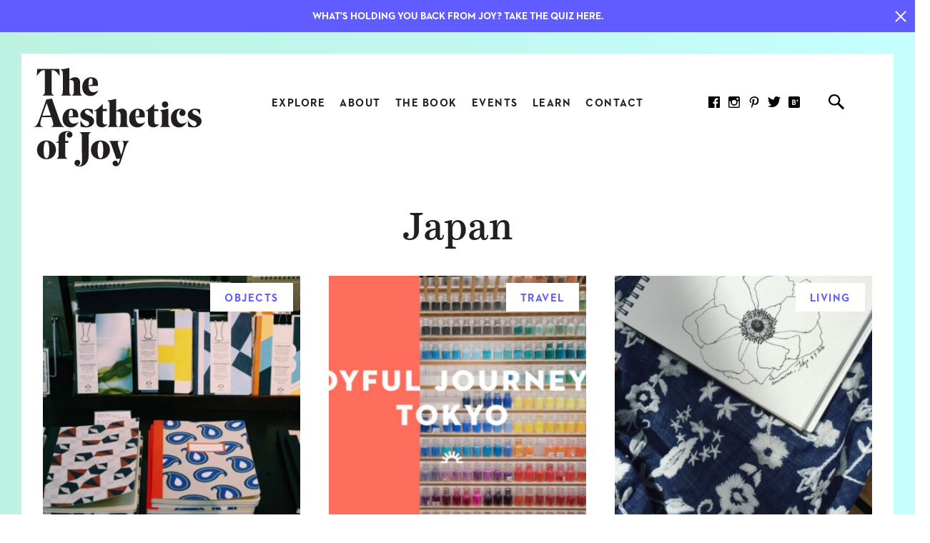

--- FILE ---
content_type: text/html; charset=UTF-8
request_url: https://aestheticsofjoy.com/tag/japan/
body_size: 19088
content:
<!doctype html><html lang="en-US" class="gradient-background-2"><head><meta charset="UTF-8"><meta name="viewport" content="width=device-width,initial-scale=1"><link rel="pingback" href="https://aestheticsofjoy.com/xmlrpc.php"> <script type="text/javascript">var _iub = _iub || [];
_iub.csConfiguration = {"consentOnContinuedBrowsing":false,"countryDetection":true,"enableCcpa":true,"gdprAppliesGlobally":false,"invalidateConsentWithoutLog":true,"lang":"en","perPurposeConsent":true,"reloadOnConsent":true,"siteId":606511,"whitelabel":false,"cookiePolicyId":7909403, "banner":{ "acceptButtonCaptionColor":"white","acceptButtonColor":"#5a55fa","acceptButtonDisplay":true,"backgroundColor":"#ffa58b","closeButtonDisplay":false,"customizeButtonCaptionColor":"#000000","customizeButtonColor":"#FFC9BB","customizeButtonDisplay":true,"explicitWithdrawal":true,"listPurposes":true,"position":"bottom","rejectButtonCaptionColor":"white","rejectButtonColor":"#5a55fa","rejectButtonDisplay":true,"textColor":"#231f20","content":[[IUBENDA_TAG_START]]" }};</script> <script></script> <script type="text/javascript" src="//cdn.iubenda.com/cs/iubenda_cs.js" charset="UTF-8" async></script> <script>var iCallback = function() {};
				var _iub = _iub || {};

				if ( typeof _iub.csConfiguration != 'undefined' ) {
					if ( 'callback' in _iub.csConfiguration ) {
						if ( 'onConsentGiven' in _iub.csConfiguration.callback )
							iCallback = _iub.csConfiguration.callback.onConsentGiven;

						_iub.csConfiguration.callback.onConsentGiven = function() {
							iCallback();

							/* separator */
							jQuery('noscript._no_script_iub').each(function (a, b) { var el = jQuery(b); el.after(el.html()); });
						}
					}
				}</script><meta name='robots' content='index, follow, max-image-preview:large, max-snippet:-1, max-video-preview:-1' /><link media="all" href="https://aestheticsofjoy.com/wp-content/cache/autoptimize/css/autoptimize_845a1e6f0afac50cf3911fdb0b310dfb.css" rel="stylesheet"><title>Japan Archives - The Aesthetics of Joy</title><link rel="canonical" href="https://aestheticsofjoy.com/tag/japan/" /><link rel="next" href="https://aestheticsofjoy.com/tag/japan/page/2/" /><meta property="og:locale" content="en_US" /><meta property="og:type" content="article" /><meta property="og:title" content="Japan Archives - The Aesthetics of Joy" /><meta property="og:url" content="https://aestheticsofjoy.com/tag/japan/" /><meta property="og:site_name" content="The Aesthetics of Joy" /><meta name="twitter:card" content="summary_large_image" /> <script type="application/ld+json" class="yoast-schema-graph">{"@context":"https://schema.org","@graph":[{"@type":"CollectionPage","@id":"https://aestheticsofjoy.com/tag/japan/","url":"https://aestheticsofjoy.com/tag/japan/","name":"Japan Archives - The Aesthetics of Joy","isPartOf":{"@id":"https://aestheticsofjoy.com/#website"},"primaryImageOfPage":{"@id":"https://aestheticsofjoy.com/tag/japan/#primaryimage"},"image":{"@id":"https://aestheticsofjoy.com/tag/japan/#primaryimage"},"thumbnailUrl":"https://aestheticsofjoy.com/wp-content/uploads/2016/08/IMG_5467-1.jpg","breadcrumb":{"@id":"https://aestheticsofjoy.com/tag/japan/#breadcrumb"},"inLanguage":"en-US"},{"@type":"ImageObject","inLanguage":"en-US","@id":"https://aestheticsofjoy.com/tag/japan/#primaryimage","url":"https://aestheticsofjoy.com/wp-content/uploads/2016/08/IMG_5467-1.jpg","contentUrl":"https://aestheticsofjoy.com/wp-content/uploads/2016/08/IMG_5467-1.jpg","width":600,"height":400,"caption":"zakka japanese word"},{"@type":"BreadcrumbList","@id":"https://aestheticsofjoy.com/tag/japan/#breadcrumb","itemListElement":[{"@type":"ListItem","position":1,"name":"Home","item":"https://aestheticsofjoy.com/"},{"@type":"ListItem","position":2,"name":"Japan"}]},{"@type":"WebSite","@id":"https://aestheticsofjoy.com/#website","url":"https://aestheticsofjoy.com/","name":"The Aesthetics of Joy","description":"The Aesthetics of Joy by Ingrid Fetell Lee","potentialAction":[{"@type":"SearchAction","target":{"@type":"EntryPoint","urlTemplate":"https://aestheticsofjoy.com/?s={search_term_string}"},"query-input":"required name=search_term_string"}],"inLanguage":"en-US"}]}</script> <link rel="alternate" type="application/rss+xml" title="The Aesthetics of Joy &raquo; Feed" href="https://aestheticsofjoy.com/feed/" /><link rel="alternate" type="application/rss+xml" title="The Aesthetics of Joy &raquo; Comments Feed" href="https://aestheticsofjoy.com/comments/feed/" /><link rel="alternate" type="application/rss+xml" title="The Aesthetics of Joy &raquo; Japan Tag Feed" href="https://aestheticsofjoy.com/tag/japan/feed/" /><style id='classic-theme-styles-inline-css' type='text/css'>/*! This file is auto-generated */
.wp-block-button__link{color:#fff;background-color:#32373c;border-radius:9999px;box-shadow:none;text-decoration:none;padding:calc(.667em + 2px) calc(1.333em + 2px);font-size:1.125em}.wp-block-file__button{background:#32373c;color:#fff;text-decoration:none}</style><style id='global-styles-inline-css' type='text/css'>body{--wp--preset--color--black: #000000;--wp--preset--color--cyan-bluish-gray: #abb8c3;--wp--preset--color--white: #ffffff;--wp--preset--color--pale-pink: #f78da7;--wp--preset--color--vivid-red: #cf2e2e;--wp--preset--color--luminous-vivid-orange: #ff6900;--wp--preset--color--luminous-vivid-amber: #fcb900;--wp--preset--color--light-green-cyan: #7bdcb5;--wp--preset--color--vivid-green-cyan: #00d084;--wp--preset--color--pale-cyan-blue: #8ed1fc;--wp--preset--color--vivid-cyan-blue: #0693e3;--wp--preset--color--vivid-purple: #9b51e0;--wp--preset--gradient--vivid-cyan-blue-to-vivid-purple: linear-gradient(135deg,rgba(6,147,227,1) 0%,rgb(155,81,224) 100%);--wp--preset--gradient--light-green-cyan-to-vivid-green-cyan: linear-gradient(135deg,rgb(122,220,180) 0%,rgb(0,208,130) 100%);--wp--preset--gradient--luminous-vivid-amber-to-luminous-vivid-orange: linear-gradient(135deg,rgba(252,185,0,1) 0%,rgba(255,105,0,1) 100%);--wp--preset--gradient--luminous-vivid-orange-to-vivid-red: linear-gradient(135deg,rgba(255,105,0,1) 0%,rgb(207,46,46) 100%);--wp--preset--gradient--very-light-gray-to-cyan-bluish-gray: linear-gradient(135deg,rgb(238,238,238) 0%,rgb(169,184,195) 100%);--wp--preset--gradient--cool-to-warm-spectrum: linear-gradient(135deg,rgb(74,234,220) 0%,rgb(151,120,209) 20%,rgb(207,42,186) 40%,rgb(238,44,130) 60%,rgb(251,105,98) 80%,rgb(254,248,76) 100%);--wp--preset--gradient--blush-light-purple: linear-gradient(135deg,rgb(255,206,236) 0%,rgb(152,150,240) 100%);--wp--preset--gradient--blush-bordeaux: linear-gradient(135deg,rgb(254,205,165) 0%,rgb(254,45,45) 50%,rgb(107,0,62) 100%);--wp--preset--gradient--luminous-dusk: linear-gradient(135deg,rgb(255,203,112) 0%,rgb(199,81,192) 50%,rgb(65,88,208) 100%);--wp--preset--gradient--pale-ocean: linear-gradient(135deg,rgb(255,245,203) 0%,rgb(182,227,212) 50%,rgb(51,167,181) 100%);--wp--preset--gradient--electric-grass: linear-gradient(135deg,rgb(202,248,128) 0%,rgb(113,206,126) 100%);--wp--preset--gradient--midnight: linear-gradient(135deg,rgb(2,3,129) 0%,rgb(40,116,252) 100%);--wp--preset--font-size--small: 13px;--wp--preset--font-size--medium: 20px;--wp--preset--font-size--large: 36px;--wp--preset--font-size--x-large: 42px;--wp--preset--spacing--20: 0.44rem;--wp--preset--spacing--30: 0.67rem;--wp--preset--spacing--40: 1rem;--wp--preset--spacing--50: 1.5rem;--wp--preset--spacing--60: 2.25rem;--wp--preset--spacing--70: 3.38rem;--wp--preset--spacing--80: 5.06rem;--wp--preset--shadow--natural: 6px 6px 9px rgba(0, 0, 0, 0.2);--wp--preset--shadow--deep: 12px 12px 50px rgba(0, 0, 0, 0.4);--wp--preset--shadow--sharp: 6px 6px 0px rgba(0, 0, 0, 0.2);--wp--preset--shadow--outlined: 6px 6px 0px -3px rgba(255, 255, 255, 1), 6px 6px rgba(0, 0, 0, 1);--wp--preset--shadow--crisp: 6px 6px 0px rgba(0, 0, 0, 1);}:where(.is-layout-flex){gap: 0.5em;}:where(.is-layout-grid){gap: 0.5em;}body .is-layout-flow > .alignleft{float: left;margin-inline-start: 0;margin-inline-end: 2em;}body .is-layout-flow > .alignright{float: right;margin-inline-start: 2em;margin-inline-end: 0;}body .is-layout-flow > .aligncenter{margin-left: auto !important;margin-right: auto !important;}body .is-layout-constrained > .alignleft{float: left;margin-inline-start: 0;margin-inline-end: 2em;}body .is-layout-constrained > .alignright{float: right;margin-inline-start: 2em;margin-inline-end: 0;}body .is-layout-constrained > .aligncenter{margin-left: auto !important;margin-right: auto !important;}body .is-layout-constrained > :where(:not(.alignleft):not(.alignright):not(.alignfull)){max-width: var(--wp--style--global--content-size);margin-left: auto !important;margin-right: auto !important;}body .is-layout-constrained > .alignwide{max-width: var(--wp--style--global--wide-size);}body .is-layout-flex{display: flex;}body .is-layout-flex{flex-wrap: wrap;align-items: center;}body .is-layout-flex > *{margin: 0;}body .is-layout-grid{display: grid;}body .is-layout-grid > *{margin: 0;}:where(.wp-block-columns.is-layout-flex){gap: 2em;}:where(.wp-block-columns.is-layout-grid){gap: 2em;}:where(.wp-block-post-template.is-layout-flex){gap: 1.25em;}:where(.wp-block-post-template.is-layout-grid){gap: 1.25em;}.has-black-color{color: var(--wp--preset--color--black) !important;}.has-cyan-bluish-gray-color{color: var(--wp--preset--color--cyan-bluish-gray) !important;}.has-white-color{color: var(--wp--preset--color--white) !important;}.has-pale-pink-color{color: var(--wp--preset--color--pale-pink) !important;}.has-vivid-red-color{color: var(--wp--preset--color--vivid-red) !important;}.has-luminous-vivid-orange-color{color: var(--wp--preset--color--luminous-vivid-orange) !important;}.has-luminous-vivid-amber-color{color: var(--wp--preset--color--luminous-vivid-amber) !important;}.has-light-green-cyan-color{color: var(--wp--preset--color--light-green-cyan) !important;}.has-vivid-green-cyan-color{color: var(--wp--preset--color--vivid-green-cyan) !important;}.has-pale-cyan-blue-color{color: var(--wp--preset--color--pale-cyan-blue) !important;}.has-vivid-cyan-blue-color{color: var(--wp--preset--color--vivid-cyan-blue) !important;}.has-vivid-purple-color{color: var(--wp--preset--color--vivid-purple) !important;}.has-black-background-color{background-color: var(--wp--preset--color--black) !important;}.has-cyan-bluish-gray-background-color{background-color: var(--wp--preset--color--cyan-bluish-gray) !important;}.has-white-background-color{background-color: var(--wp--preset--color--white) !important;}.has-pale-pink-background-color{background-color: var(--wp--preset--color--pale-pink) !important;}.has-vivid-red-background-color{background-color: var(--wp--preset--color--vivid-red) !important;}.has-luminous-vivid-orange-background-color{background-color: var(--wp--preset--color--luminous-vivid-orange) !important;}.has-luminous-vivid-amber-background-color{background-color: var(--wp--preset--color--luminous-vivid-amber) !important;}.has-light-green-cyan-background-color{background-color: var(--wp--preset--color--light-green-cyan) !important;}.has-vivid-green-cyan-background-color{background-color: var(--wp--preset--color--vivid-green-cyan) !important;}.has-pale-cyan-blue-background-color{background-color: var(--wp--preset--color--pale-cyan-blue) !important;}.has-vivid-cyan-blue-background-color{background-color: var(--wp--preset--color--vivid-cyan-blue) !important;}.has-vivid-purple-background-color{background-color: var(--wp--preset--color--vivid-purple) !important;}.has-black-border-color{border-color: var(--wp--preset--color--black) !important;}.has-cyan-bluish-gray-border-color{border-color: var(--wp--preset--color--cyan-bluish-gray) !important;}.has-white-border-color{border-color: var(--wp--preset--color--white) !important;}.has-pale-pink-border-color{border-color: var(--wp--preset--color--pale-pink) !important;}.has-vivid-red-border-color{border-color: var(--wp--preset--color--vivid-red) !important;}.has-luminous-vivid-orange-border-color{border-color: var(--wp--preset--color--luminous-vivid-orange) !important;}.has-luminous-vivid-amber-border-color{border-color: var(--wp--preset--color--luminous-vivid-amber) !important;}.has-light-green-cyan-border-color{border-color: var(--wp--preset--color--light-green-cyan) !important;}.has-vivid-green-cyan-border-color{border-color: var(--wp--preset--color--vivid-green-cyan) !important;}.has-pale-cyan-blue-border-color{border-color: var(--wp--preset--color--pale-cyan-blue) !important;}.has-vivid-cyan-blue-border-color{border-color: var(--wp--preset--color--vivid-cyan-blue) !important;}.has-vivid-purple-border-color{border-color: var(--wp--preset--color--vivid-purple) !important;}.has-vivid-cyan-blue-to-vivid-purple-gradient-background{background: var(--wp--preset--gradient--vivid-cyan-blue-to-vivid-purple) !important;}.has-light-green-cyan-to-vivid-green-cyan-gradient-background{background: var(--wp--preset--gradient--light-green-cyan-to-vivid-green-cyan) !important;}.has-luminous-vivid-amber-to-luminous-vivid-orange-gradient-background{background: var(--wp--preset--gradient--luminous-vivid-amber-to-luminous-vivid-orange) !important;}.has-luminous-vivid-orange-to-vivid-red-gradient-background{background: var(--wp--preset--gradient--luminous-vivid-orange-to-vivid-red) !important;}.has-very-light-gray-to-cyan-bluish-gray-gradient-background{background: var(--wp--preset--gradient--very-light-gray-to-cyan-bluish-gray) !important;}.has-cool-to-warm-spectrum-gradient-background{background: var(--wp--preset--gradient--cool-to-warm-spectrum) !important;}.has-blush-light-purple-gradient-background{background: var(--wp--preset--gradient--blush-light-purple) !important;}.has-blush-bordeaux-gradient-background{background: var(--wp--preset--gradient--blush-bordeaux) !important;}.has-luminous-dusk-gradient-background{background: var(--wp--preset--gradient--luminous-dusk) !important;}.has-pale-ocean-gradient-background{background: var(--wp--preset--gradient--pale-ocean) !important;}.has-electric-grass-gradient-background{background: var(--wp--preset--gradient--electric-grass) !important;}.has-midnight-gradient-background{background: var(--wp--preset--gradient--midnight) !important;}.has-small-font-size{font-size: var(--wp--preset--font-size--small) !important;}.has-medium-font-size{font-size: var(--wp--preset--font-size--medium) !important;}.has-large-font-size{font-size: var(--wp--preset--font-size--large) !important;}.has-x-large-font-size{font-size: var(--wp--preset--font-size--x-large) !important;}
.wp-block-navigation a:where(:not(.wp-element-button)){color: inherit;}
:where(.wp-block-post-template.is-layout-flex){gap: 1.25em;}:where(.wp-block-post-template.is-layout-grid){gap: 1.25em;}
:where(.wp-block-columns.is-layout-flex){gap: 2em;}:where(.wp-block-columns.is-layout-grid){gap: 2em;}
.wp-block-pullquote{font-size: 1.5em;line-height: 1.6;}</style> <script type='text/javascript' src='https://aestheticsofjoy.com/wp-includes/js/jquery/jquery.min.js?ver=3.7.0' id='jquery-core-js'></script> <script type='text/javascript' src='https://aestheticsofjoy.com/wp-includes/js/jquery/jquery-migrate.min.js?ver=3.4.1' id='jquery-migrate-js'></script> <link rel="https://api.w.org/" href="https://aestheticsofjoy.com/wp-json/" /><link rel="alternate" type="application/json" href="https://aestheticsofjoy.com/wp-json/wp/v2/tags/102" /><link rel="EditURI" type="application/rsd+xml" title="RSD" href="https://aestheticsofjoy.com/xmlrpc.php?rsd" /><meta name="generator" content="WordPress 6.3.7" /><link rel="icon" href="https://aestheticsofjoy.com/wp-content/uploads/2020/01/cropped-cropped-android-chrome-512x512-1-32x32.png" sizes="32x32" /><link rel="icon" href="https://aestheticsofjoy.com/wp-content/uploads/2020/01/cropped-cropped-android-chrome-512x512-1-192x192.png" sizes="192x192" /><link rel="apple-touch-icon" href="https://aestheticsofjoy.com/wp-content/uploads/2020/01/cropped-cropped-android-chrome-512x512-1-180x180.png" /><meta name="msapplication-TileImage" content="https://aestheticsofjoy.com/wp-content/uploads/2020/01/cropped-cropped-android-chrome-512x512-1-270x270.png" /><style>/*

  U1. NORMALIZER
  U2. LAYOUTS
  U3. TYPOGRAPHY
  U4. FORMS

*/


/*  U1 NORMALIZER  */

*,
*:before,
*:after {
	-moz-box-sizing: border-box;
	-webkit-box-sizing: border-box;
	box-sizing: border-box;
}

html,
body {
	position: relative;
	width: 100%;
	min-height: 100%;
	margin: 0;
	padding: 0;
}

::selection {
	background: rgb(242, 242, 242);
}

::-moz-selection {
	background: rgb(242, 242, 242);
}

:root {
	--cr-white: #ffffff;
	--cr-gray: #e6e6e6;
	--cr-gray-l: #f2f2f2;
	--cr-gray-d: #999999;
	--cr-black: #231f20;
	--cr-yellow: #f9ce19;
	--cr-purple: #615cff;
	--cr-purple-l: #9393fc;
	--cr-orange: #f9a000;
	--cr-red: #ff6d5a;
	--cr-plum: #ff9b9a;
	--cr-peach: #ffdbc7;
	--cr-green: #25b895;
	--cr-mint: #6cead3;
	--cr-pink: #f6a1df;
	--cr-blue: #6262fb;
	--cr-blue-l: #dbf9fa;
	--cr-blue-d: #337ab7;

	--cr-gradient-1: rgb(201, 200, 253);
	--cr-gradient-2: rgb(187, 239, 219);
	--cr-gradient-3: rgb(196, 255, 254);
	--cr-gradient-4: rgb(252, 231, 222);
	--cr-gradient-5: rgb(254, 219, 200);
	--cr-gradient-6: rgb(245, 161, 223);
	--cr-gradient-7: rgb(249, 237, 194);

	--a-cubic: cubic-bezier(0.36,0.07,0.19,0.97);
}

	.cr-white {color: var(--cr-white)}
	.cr-black {color: var(--cr-black)}
	.cr-gray {color: var(--cr-gray)}
	.cr-gray-l {color: var(--cr-gray-l)}
	.cr-gray-d {color: var(--cr-gray-d)}
	.cr-yellow {color: var(--cr-yellow)}
	.cr-purple {color: var(--cr-purple)}
	.cr-purple-l {color: var(--cr-purple-l)}
	.cr-orange {color: var(--cr-orange)}
	.cr-red {color: var(--cr-red)}
	.cr-plum {color: var(--cr-plum)}
	.cr-peach {color: var(--cr-peach)}
	.cr-green {color: var(--cr-green)}
	.cr-mint {color: var(--cr-mint)}
	.cr-pink {color: var(--cr-pink)}
	.cr-blue {color: var(--cr-blue)}
	.cr-blue-l {color: var(--cr-blue-l)}

	.bg-white {background-color: var(--cr-white)}
	.bg-black {background-color: var(--cr-black)}
	.bg-gray {background-color: var(--cr-gray)}
	.bg-gray-l {background-color: var(--cr-gray-l)}
	.bg-gray-d {background-color: var(--cr-gray-d)}
	.bg-yellow {background-color: var(--cr-yellow)}
	.bg-purple {background-color: var(--cr-purple)}
	.bg-purple-l {background-color: var(--cr-purple-l)}
	.bg-orange {background-color: var(--cr-orange)}
	.bg-red {background-color: var(--cr-red)}
	.bg-plum {background-color: var(--cr-plum)}
	.bg-peach {background-color: var(--cr-peach)}
	.bg-green {background-color: var(--cr-green)}
	.bg-mint {background-color: var(--cr-mint)}
	.bg-pink {background-color: var(--cr-pink)}
	.bg-blue {background-color: var(--cr-blue)}
	.bg-blue-l {background-color: var(--cr-blue-l)}

/*  U1 NORMALIZER - END  */

/*  U2 LAYOUTS  */

.width {
	width: calc(100% - 30px*2);
	max-width: 1340px;
	margin: auto;
}

	.w-s {
		max-width: 600px;
	}

	.w-m {
		max-width: 850px;
	}

.clear:after {
	content: "";
	display: block;
	height: 0;
	clear: both
}

.g-flex {
	display: flex;
	display: -webkit-flex;
	flex-wrap: wrap;
	-webkit-flex-wrap: wrap;
}

	.g-vertical {
		-webkit-flex-direction: column;
		flex-direction: column;
		-webkit-flex-wrap: nowrap;
		flex-wrap: nowrap;
	}

	.g-middle {
		-webkit-justify-content: center;
		justify-content: center;
	}

	.g-top {
		align-items: flex-start;
		-webkit-align-items: flex-start;
	}

	.g-center {
		align-items: center;
		-webkit-align-items: center;
	}

	.g-bottom {
		align-items: flex-end;
		-webkit-align-items: flex-end;
	}

img {
	display: block;
	max-width: 100%;
	height: auto !important;
	border: none;
	outline: none
}

	.object-fit,
	.object-contain {
		position: absolute;
		display: block;
		width: 100%;
		height: 100%;
		top: 0;
		left: 0;
		overflow: hidden
	}

	.object-fit img {
		position: relative;
		width: 101%;
		height: 101% !important;
		max-width: none;
		top: 50%;
		left: 50%;
		-webkit-transform: translate(-50%, -50%);
		transform: translate(-50%, -50%);
		object-fit: cover;
		-webkit-backface-visibility: hidden
	}

	.object-contain img {
		position: relative;
		width: 100%;
		height: 100% !important;
		max-width: none;
		top: 50%;
		left: 50%;
		-webkit-transform: translate(-50%, -50%);
		transform: translate(-50%, -50%);
		object-fit: contain
	}

/*  U2 LAYOUTS - END  */

/*  U3 TYPOGRAPHY  */

@font-face {
	font-family: "Harriet Text";
	src: url(https://aestheticsofjoy.com/wp-content/themes/aesthetics-of-joy-v3.2/assets-css/fonts/harriet-text-regular.woff) format("woff"),
		 url(https://aestheticsofjoy.com/wp-content/themes/aesthetics-of-joy-v3.2/assets-css/fonts/harriet-text-regular.woff2) format("woff2"),
		url(https://aestheticsofjoy.com/wp-content/themes/aesthetics-of-joy-v3.2/assets-css/fonts/harriet-text-regular.ttf) format("truetype");
	font-weight: 400;
	font-style: normal;
}

@font-face {
	font-family: "Harriet Text";
	src: url(https://aestheticsofjoy.com/wp-content/themes/aesthetics-of-joy-v3.2/assets-css/fonts/harriet-text-regular-italic.woff) format("woff"),
		 url(https://aestheticsofjoy.com/wp-content/themes/aesthetics-of-joy-v3.2/assets-css/fonts/harriet-text-regular-italic.woff2) format("woff2"),
		url(https://aestheticsofjoy.com/wp-content/themes/aesthetics-of-joy-v3.2/assets-css/fonts/harriet-text-regular-italic.ttf) format("truetype");
	font-weight: 400;
	font-style: italic;
}

@font-face {
	font-family: "Harriet Text";
	src: url(https://aestheticsofjoy.com/wp-content/themes/aesthetics-of-joy-v3.2/assets-css/fonts/harriet-text-medium.woff) format("woff"),
		 url(https://aestheticsofjoy.com/wp-content/themes/aesthetics-of-joy-v3.2/assets-css/fonts/harriet-text-medium.woff2) format("woff2"),
		url(https://aestheticsofjoy.com/wp-content/themes/aesthetics-of-joy-v3.2/assets-css/fonts/harriet-text-medium.ttf) format("truetype");
	font-weight: 500;
	font-style: normal;
}

@font-face {
	font-family: "Harriet Text";
	src: url(https://aestheticsofjoy.com/wp-content/themes/aesthetics-of-joy-v3.2/assets-css/fonts/harriet-text-bold.woff) format("woff"),
		 url(https://aestheticsofjoy.com/wp-content/themes/aesthetics-of-joy-v3.2/assets-css/fonts/harriet-text-bold.woff2) format("woff2"),
		url(https://aestheticsofjoy.com/wp-content/themes/aesthetics-of-joy-v3.2/assets-css/fonts/harriet-text-bold.ttf) format("truetype");
	font-weight: 700;
	font-style: normal;
}

@font-face {
	font-family: "Harriet Text";
	src: url(https://aestheticsofjoy.com/wp-content/themes/aesthetics-of-joy-v3.2/assets-css/fonts/harriet-text-medium-italic.woff) format("woff"),
		 url(https://aestheticsofjoy.com/wp-content/themes/aesthetics-of-joy-v3.2/assets-css/fonts/harriet-text-medium-italic.woff2) format("woff2"),
		url(https://aestheticsofjoy.com/wp-content/themes/aesthetics-of-joy-v3.2/assets-css/fonts/harriet-text-medium-italic.ttf) format("truetype");
	font-weight: 500;
	font-style: italic;
}

@font-face {
	font-family: "Neutra Text";
	src: url(https://aestheticsofjoy.com/wp-content/themes/aesthetics-of-joy-v3.2/assets-css/fonts/neutra-text-bold.woff) format("woff"),
		 url(https://aestheticsofjoy.com/wp-content/themes/aesthetics-of-joy-v3.2/assets-css/fonts/neutra-text-bold.woff2) format("woff2"),
		url(https://aestheticsofjoy.com/wp-content/themes/aesthetics-of-joy-v3.2/assets-css/fonts/neutra-text-bold.ttf) format("truetype");
	font-weight: 700;
	font-style: normal;
}
@font-face {
	font-family: "Neutra Text";
	src: url(https://aestheticsofjoy.com/wp-content/themes/aesthetics-of-joy-v3.2/assets-css/fonts/neutra-text-demi.woff) format("woff"),
	url(https://aestheticsofjoy.com/wp-content/themes/aesthetics-of-joy-v3.2/assets-css/fonts/neutra-text-demi.woff2) format("woff2"),
	url(https://aestheticsofjoy.com/wp-content/themes/aesthetics-of-joy-v3.2/assets-css/fonts/neutra-text-demi.ttf) format("truetype");
	font-weight: 500;
	font-style: normal;
}
@font-face {
	font-family: "Neutra Text";
	src: url(https://aestheticsofjoy.com/wp-content/themes/aesthetics-of-joy-v3.2/assets-css/fonts/neutra-text-book.woff) format("woff"),
	url(https://aestheticsofjoy.com/wp-content/themes/aesthetics-of-joy-v3.2/assets-css/fonts/neutra-text-book.woff2) format("woff2"),
	url(https://aestheticsofjoy.com/wp-content/themes/aesthetics-of-joy-v3.2/assets-css/fonts/neutra-text-book.ttf) format("truetype");
	font-weight: 300;
	font-style: normal;
}

/*@font-face {
	font-family: "Neutra Display Titling";
	src: url(https://aestheticsofjoy.com/wp-content/themes/aesthetics-of-joy-v3.2/assets-css/fonts/neutra-display-titling.woff) format("woff"),
		 url(https://aestheticsofjoy.com/wp-content/themes/aesthetics-of-joy-v3.2/assets-css/fonts/neutra-display-titling.woff2) format("woff2"),
		url(https://aestheticsofjoy.com/wp-content/themes/aesthetics-of-joy-v3.2/assets-css/fonts/neutra-display-titling.ttf) format("truetype");
	font-weight: 700;
	font-style: normal;
}*/
@font-face {
	font-family: "Neutra Display";
	src: url(https://aestheticsofjoy.com/wp-content/themes/aesthetics-of-joy-v3.2/assets-css/fonts/neutra2display-titling-webfont.woff) format("woff"),
	url(https://aestheticsofjoy.com/wp-content/themes/aesthetics-of-joy-v3.2/assets-css/fonts/neutra2display-titling-webfont.woff2) format("woff2"),
	url(https://aestheticsofjoy.com/wp-content/themes/aesthetics-of-joy-v3.2/assets-css/fonts/neutra2display-titling-webfont.ttf) format("truetype");
	font-weight: 700;
	font-style: normal;
}
@font-face {
	font-family: "Neutra Display";
	src: url(https://aestheticsofjoy.com/wp-content/themes/aesthetics-of-joy-v3.2/assets-css/fonts/neutra2display-bold-webfont.woff) format("woff"),
	url(https://aestheticsofjoy.com/wp-content/themes/aesthetics-of-joy-v3.2/assets-css/fonts/neutra2display-bold-webfont.woff2) format("woff2"),
	url(https://aestheticsofjoy.com/wp-content/themes/aesthetics-of-joy-v3.2/assets-css/fonts/neutra2display-bold-webfont.ttf) format("truetype");
	font-weight: 500;
	font-style: normal;
}

:root {
	--serif-heading-large: 500 57px/1.05 "Harriet Text", Times New Roman, serif;
	--serif-heading-medium: 500 54px/1.05 "Harriet Text", Times New Roman, serif;
	--serif-heading-small: 500 27px/1.25 "Harriet Text", Times New Roman, serif;

	--sans-heading-large: 700 52px/1.08 "Neutra Display", Helvetica, sans-serif;
	--sans-heading-medium: 700 26px/1.08 "Neutra Display", Helvetica, sans-serif;
	--sans-heading-small: 700 19px/1.08 "Neutra Display", Helvetica, sans-serif;
	--sans-ant: 700 15px/1.2 "Neutra Text", Helvetica, sans-serif;
	--t-body: 18px/1.42 "Harriet Text", Times New Roman, serif;
	--t-body-small: 14px/1.45 "Harriet Text", Times New Roman, serif;
}

body {
	font: var(--t-body);
	color: var(--cr-black);
	/*-webkit-font-smoothing: antialiased;*/
}

h1,
h2,
h3,
h4,
h5,
h6,
.t-serif-heading-medium {
	margin: 0;
	font: var(--serif-heading-medium);
}

.t-serif-heading-large {
	font: var(--serif-heading-large);
}

.t-serif-heading-small {
	font: var(--serif-heading-small);
}

.t-sans-heading-large {
	text-transform: uppercase;
	letter-spacing: 0.07em;
	font: var(--sans-heading-large);
}

.t-sans-heading-medium {
	text-transform: uppercase;
	letter-spacing: 0.07em;
	font: var(--sans-heading-medium);
}

.t-sans-heading-small {
	text-transform: uppercase;
	letter-spacing: 0.07em;
	font: var(--sans-heading-small);
}

.t-sans-ant {
	text-transform: uppercase;
	letter-spacing: 0.1em;
	font: var(--sans-ant);
}

.t-body {
	font: var(--t-body);
}

.t-body-small {
	font: var(--t-body-small);
}

	p,
	ol,
	ul {
		margin: 0;
		padding: 0;
		font: var(--t-body);
	}

	p:empty {
		display: none
	}

	a {
		position: relative;
		word-wrap: break-word;
		text-decoration: none;
		border: none;
		outline: none;
		cursor: pointer;
		color: inherit;
		transition: .2s
	}

	a:hover,
	a:visited {
		color: auto
	}

	p a,
	ol a,
	ul a {
		text-decoration: none;
	}

	p a:hover,
	ol a:hover,
	ul a:hover {}

.btn {
	position: relative;
	display: inline-block;
	vertical-align: top;
	top: 0;
	height: 50px;
	padding: 0 30px;
	overflow: hidden;
	text-align: center;
	white-space: nowrap;
	text-transform: uppercase;
	letter-spacing: 0.1em;
	font: var(--sans-ant);
	line-height: 52px;
	text-decoration: none;
	color: var(--cr-white);
	background-color: var(--cr-purple);
	border: none;
	outline: none;
	cursor: pointer;
	-o-user-select: none;
	-moz-user-select: none;
	-webkit-user-select: none;
	user-select: none;
	transition: color 0.3s,
				background-color 0.3s;
}

	.btn-small {
		height: 40px;
		line-height: 43px;
		padding: 0 20px;
	}

	.btn.cr-white {
		color: var(--cr-purple);
		background-color: var(--cr-white);
	}

.btn:hover {
	background-color: var(--cr-purple-l);
}

	.btn.cr-white:hover {
		color: var(--cr-white);
		background-color: var(--cr-purple);
	}

.btn-flat {
	cursor: pointer;
	-o-user-select: none;
	-moz-user-select: none;
	-webkit-user-select: none;
	text-transform: uppercase;
	letter-spacing: 0.1em;
	font: var(--sans-ant);
}

@media screen and (max-width: 1080px) {

	:root {
		--serif-heading-large: 500 54px/1.05 "Harriet Text", Times New Roman, serif;
		--serif-heading-medium: 500 45px/1.05 "Harriet Text", Times New Roman, serif;
		--serif-heading-small: 500 24px/1.35 "Harriet Text", Times New Roman, serif;
	}

}

@media screen and (max-width: 600px) {

	:root {
		--serif-heading-large: 500 38px/1.05 "Harriet Text", Times New Roman, serif;
		--serif-heading-medium: 500 30px/1.05 "Harriet Text", Times New Roman, serif;
		--serif-heading-small: 500 20px/1.35 "Harriet Text", Times New Roman, serif;
		--sans-heading-large: 700 36px/1.08 "Neutra Display", Helvetica, sans-serif;
		--sans-heading-medium: 700 24px/1.08 "Neutra Display", Helvetica, sans-serif;
		--sans-heading-small: 700 18px/1.08 "Neutra Display", Helvetica, sans-serif;
		--sans-ant: 700 12px/1.2 "Neutra Text", Helvetica, sans-serif;
		--t-body: 16px/1.6 "Harriet Text", Times New Roman, serif;
	}

	.width {
		width: 92%;
	}

}

/*  U3 TYPOGRAPHY - END  */

/*  U4 FORMS  */

input,
textarea,
select,
button {
	padding: 0;
	background: transparent;
	border: 0;
	border-radius: 0;
	outline: none;
	-webkit-appearance: none;
	-moz-appearance: none
}

.field {
	position: relative;
	margin: 0 0 15px;
	line-height: 1;
}

	.field-group {
		font-size: 0;
	}

	.field-group > .field {
		display: inline-block;
		width: calc(50% - 7.5px);
		margin: 0 15px 15px 0;
	}

	.field-group > .field:nth-of-type(2n) {
		margin: 0 0 30px;
	}

input[type="radio"],
input[type="checkbox"] {
	display: inline-block;
	width: 20px;
	height: 20px;
	margin-right: 5px;
	vertical-align: middle;
	background: var(--cr-white) center/contain no-repeat;
	border: 1px solid var(--cr-gray);
	transition: 0.15s;
}

	input[type="radio"] {
		border-radius: 100%;
	}

	input[type="radio"]:checked {
		border-color: var(--cr-purple);
		background-image: url(https://aestheticsofjoy.com/wp-content/themes/aesthetics-of-joy-v3.2/assets-img//field-radio-checked.svg);
	}

	input[type="checkbox"]:checked {
		border-color: var(--cr-purple);
		background-image: url(https://aestheticsofjoy.com/wp-content/themes/aesthetics-of-joy-v3.2/assets-img//field-checkbox-checked.svg);
	}

.field label {
	position: absolute;
	display: block;
	width: 100%;
	height: 55px;
	top: 0;
	left: 0;
	padding: 12px;
	pointer-events: none;
	font: var(--t-body);
	color: var(--cr-gray-d);
	line-height: 30px;
	transition: 0.15s;
}

	.field.label-inline label {
		position: relative;
		display: inline;
		margin: 0;
		vertical-align: middle;
		line-height: 1em;
	}

	.field input[type="text"],
	.field input[type="email"],
	.field input[type="tel"],
	.field input[type="url"],
	.field input[type="password"],
	.field select,
	.field textarea {
		width: 100%;
		height: 55px;
		padding: 12px;
		font: var(--t-body);
		line-height: 30px;
		white-space: nowrap;
		text-overflow: ellipsis;
		overflow: hidden;
		color: var(--cr-black);
		border: none;
		outline: none;
		border: 1px solid var(--cr-purple);
		transition: 0.3s;
	}

	.field input[type="text"]:focus,
	.field input[type="email"]:focus,
	.field input[type="tel"]:focus,
	.field input[type="url"]:focus,
	.field input[type="password"]:focus,
	.field select:focus,
	.field textarea:focus,
	.field.has_value input[type="text"],
	.field.has_value input[type="email"],
	.field.has_value input[type="tel"],
	.field.has_value input[type="url"],
	.field.has_value input[type="password"],
	.field.has_value select,
	.field.has_value textarea {
		border: 1px solid var(--cr-purple-l);
	}

	.field input[type="text"]:focus ~ label,
	.field input[type="email"]:focus ~ label,
	.field input[type="tel"]:focus ~ label,
	.field input[type="url"]:focus ~ label,
	.field input[type="password"]:focus ~ label,
	.field select:focus ~ label,
	.field textarea:focus ~ label,
	.field.has_value input[type="text"] ~ label,
	.field.has_value input[type="email"] ~ label,
	.field.has_value input[type="tel"] ~ label,
	.field.has_value input[type="url"] ~ label,
	.field.has_value input[type="password"] ~ label,
	.field.has_value select ~ label,
	.field.has_value textarea ~ label {
		opacity: 0;
	}

	.field select {
		padding: 0 15px;
		color: var(--cr-black);
		background: var(--cr-gray-l) url(https://aestheticsofjoy.com/wp-content/themes/aesthetics-of-joy-v3.2/assets-img//field-select-black.svg) calc(100% - 20px) 24px/16px no-repeat;
	}

	.field select.active {
		color: var(--cr-black);
	}

	.field textarea {
		white-space: normal;
		height: 150px;
		resize: vertical;
	}

	.form input[type="submit"] {
		display: block;
		width: 100%;
	}

form .form-success {
	text-align: center;
	color: var(--cr-green);
}

	form .form-errors {
		text-align: center;
		color: var(--cr-red);
	}

	form .form-errors ul {
		margin: 7px 0;
		padding: 0;
		list-style: none;
	}

	form .form-error {
		box-shadow: inset 0 0 0 1px var(--cr-red);
	}

/*  U4 FORMS - END  */</style><style>html {
	background-color: #f2f2f2;
	background-size: 370% 370% !important;
	-webkit-animation: bggradient 45s ease-in-out infinite;
	-moz-animation: bggradient 45s ease-in-out infinite;
	-o-animation: bggradient 45s ease-in-out infinite;
	animation: bggradient 45s ease-in-out infinite;
}

	.gradient-background-1 {
		background: linear-gradient(to right, 
			var(--cr-gradient-1),
			var(--cr-gradient-2),
			var(--cr-gradient-1),
			var(--cr-gradient-2));
	}

	.gradient-background-2 {
		background: linear-gradient(to right, 
			var(--cr-gradient-2),
			var(--cr-gradient-3),
			var(--cr-gradient-2),
			var(--cr-gradient-3));
	}

	.gradient-background-3 {
		background: linear-gradient(to right, 
			var(--cr-gradient-1),
			var(--cr-gradient-5),
			var(--cr-gradient-1),
			var(--cr-gradient-5));
	}

	.gradient-background-4 {
		background: linear-gradient(to right, 
			var(--cr-gradient-6),
			var(--cr-gradient-7),
			var(--cr-gradient-6),
			var(--cr-gradient-7));
	}

	@-webkit-keyframes bggradient{
		0%{
			background-position: 0% 50%
		}
		50%{
			background-position: 100% 50%
		}
		100%{
			background-position: 0% 50%
		}
	}
	@-moz-keyframes bggradient{
		0%{
			background-position: 0% 50%
		}
		50%{
			background-position: 100% 50%
		}
		100%{
			background-position: 0% 50%
		}
	}
	@-o-keyframes bggradient{
		0%{
			background-position: 0% 50%
		}
		50%{
			background-position: 100% 50%
		}
		100%{
			background-position: 0% 50%
		}
	}
	@keyframes bggradient{
		0%{
			background-position: 0% 50%
		}
		50%{
			background-position: 100% 50%
		}
		100%{
			background-position: 0% 50%
		}
	}

html:not(.disable_smooth_scroll) {
	scroll-behavior: smooth;
}

#header {
	position: absolute;
	width: 100%;
	left: 0;
	top: 0;
	-webkit-user-select: none;
	-moz-user-select: none;
	-o-user-select: none;
	user-select: none;
	will-change: transform, top;
	z-index: 100;
}

	#header > .width {
		padding: 30px 60px;
	}

	body.content-boxed #header > .width {
		position: relative;
	}

	body.content-boxed {
		min-height: calc(100% - 30px);
		margin-top: 30px;
	}

	#header-logo path {
    	fill: #231f20;
	}

	#header-social path,
	#header-search path {
		fill: var(--t-black);
	}

#header-logo {
	display: block;
	width: 235px;
	height: 75px;
}

	#header-logo a {
		position: relative;
		display: block;
	}

	#header-logo svg.logo-full {
		position: relative;
		top: -10px;
		left: -43px;
	}

	#header-logo svg.logo-horizontal {
		display: none;
		margin: 2px 0;
	}

#header-links {
	position: absolute;
	top: 52%;
	left: 50%;
	-webkit-transform: translate(-50%, -50%);
	transform: translate(-50%, -50%);
}

	#header-links ul {
		margin: 0;
		padding: 0;
		list-style: none;
	}

	#header-links > ul {
		white-space: nowrap;
		text-align: center;
	}

	#header-links > ul > li {
		display: inline-block;
	}

	#header-links > ul > li:not(:last-of-type) {
		margin-right: 45px;
	}

	#header-links > ul > li > ul {
		display: none;
	}

	#header-links > ul > li a {
		transition: 0.3s;
	}

	#header-links > ul > li a:hover {
		color: var(--cr-purple);
	}

#header-social {
	flex: auto;
	text-align: right;
	margin-right: 30px;
}

	#header-social a path {
		transition: 0.3s;
	}

	#header-social a:hover path {
		fill: var(--cr-purple);
	}

#header-search {
	font-size: 0;
	line-height: 0;
}

	#header-search button {
		position: relative;
		width: 40px;
		height: 40px;
	}

	#header-search button svg {
		position: absolute;
		width: 22px;
		top: 50%;
		left: 50%;
		-webkit-transform: translate(-50%, -50%);
		transform: translate(-50%, -50%);
	}

#main {
	position: relative;
	z-index: 1;
}

#promo-banner {
	display: none;
	position: fixed;
	width: 100%;
	top: 0;
	padding: 16px 60px 15px;
	letter-spacing: 0;
	font-size: 14px;
	line-height: 1;
	text-align: center;
	z-index: 200;
}

	#promo-banner a {
		position: absolute;
		top: 0;
		left: 0;
		width: 100%;
		height: 100%;
		z-index: 210;
	}

	#promo-banner_close {
		position: absolute;
		top: 50%;
		right: 0;
		-webkit-transform: translateY(-50%);
		transform: translateY(-50%);
		z-index: 220;
	}

@-webkit-keyframes fadeIn {
	0%{
		opacity: 0;
	}
	100%{
		opacity: 1;
	}
}

@keyframes fadeIn {
	0%{
		opacity: 0;
	}
	100%{
		opacity: 1;
	}
}

@-webkit-keyframes fadeOut {
	0%{
		opacity: 1;
	}
	100%{
		opacity: 0;
	}
}

@keyframes fadeOut {
	0%{
		opacity: 1;
	}
	100%{
		opacity: 0;
	}
}

html.is_loaded #main,
html.is_loaded #footer,
html.is_loaded #footer-convert-kit {
	-webkit-animation: 1.2s fadeIn both;
	animation: 1.2s fadeIn both;
}

	html.is_leaving #main,
	html.is_leaving #footer,
	html.is_leaving #footer-convert-kit {
		-webkit-animation: 0.3s 0.3s fadeOut both;
		animation: 0.3s 0.3s fadeOut both;
	}</style><style>@media screen and (max-width: 1280px) {

	#header-links > ul > li:not(:last-of-type) {
		margin-right: 20px;
	}

}

@media screen and (min-width: 1081px) {

	#mobile-menu_trigger,
	#mobile-menu {
		display: none;
	}

}

@media screen and (max-width: 1080px) {

	body.content-boxed {
		margin-top: 4vw;
	}

	#header > .width {
		padding: 4vw;
	}

	#header-logo {
		width: 270px;
		height: 30px;
	}

		#header-logo svg.logo-full {
			display: none;
		}

		#header-logo svg.logo-horizontal {
			display: block;
		}

	#header-links,
	#header-social,
	#header-search,
	#header-sub {
		display: none;
	}

	#mobile-menu_trigger {
		position: absolute;
		width: 40px;
		height: 40px;
		top: 50%;
		right: 4%;
		-webkit-transform: translateY(-50%);
		transform: translateY(-50%);
		margin-right: -7.5px;
	}

		#mobile-menu_trigger hr,
		#mobile-menu_trigger:before,
		#mobile-menu_trigger:after {
			content: '';
			position: absolute;
			display: block;
			top: 50%;
			left: 50%;
			width: 25px;
			height: 2px;
			margin: 0;
			padding: 0;
			border: none;
			-webkit-transform: translate(-50%, -50%);
			transform: translate(-50%, -50%);
			background-color: var(--cr-black);
			transition: 0.3s;
		}

		#mobile-menu_trigger:before {
			top: 32%;
		}

		#mobile-menu_trigger:after {
			top: 68%;
		}

}

@media screen and (max-width: 600px) {

	html.header_sticked #header > .width {
		width: 92%;
	}

	#header-logo {
		width: 240px !important;
	}

	#promo-banner {
		padding: 12px 40px;
		font-size: 14px;
	}

}

@media screen and (max-width: 325px) {

	.width {
		width: 100%;
	}

	#footer .width {
		width: 92%;
	}

	#mobile-menu_trigger {
		right: 2%;
	}

}</style> <script>const root = document.getElementsByTagName('html')[0];

	root.classList.add('is_loaded');

	if(window.location.hash) {
		root.classList.add('disable_smooth_scroll');
		setTimeout(function() {
			root.classList.remove('disable_smooth_scroll');
		}, 1000);
	}

	window.onpageshow = function(event) {
		if (event.persisted) {
			window.location.reload() 
		}
	};</script> <meta name="facebook-domain-verification" content="l0ua4746fbwuozlvndg4u2nbk2xtba" />  <script>(function(w,d,s,l,i){w[l]=w[l]||[];w[l].push({'gtm.start':
	new Date().getTime(),event:'gtm.js'});var f=d.getElementsByTagName(s)[0],
	j=d.createElement(s),dl=l!='dataLayer'?'&l='+l:'';j.async=true;j.src=
	'https://www.googletagmanager.com/gtm.js?id='+i+dl;f.parentNode.insertBefore(j,f);
	})(window,document,'script','dataLayer','GTM-TRRNXQT');</script>    <script async src="https://www.googletagmanager.com/gtag/js?id=G-61H3DXYM2B"></script> <script>window.dataLayer = window.dataLayer || [];
		function gtag(){dataLayer.push(arguments);}
		gtag('js', new Date());

		gtag('config', 'G-61H3DXYM2B'); // GA4
		gtag('config', 'UA-362159-6'); // UA</script> <script>!function(f,b,e,v,n,t,s)
		{if(f.fbq)return;n=f.fbq=function(){n.callMethod?
		n.callMethod.apply(n,arguments):n.queue.push(arguments)};
		if(!f._fbq)f._fbq=n;n.push=n;n.loaded=!0;n.version='2.0';
		n.queue=[];t=b.createElement(e);t.async=!0;
		t.src=v;s=b.getElementsByTagName(e)[0];
		s.parentNode.insertBefore(t,s)}(window, document,'script',
		'https://connect.facebook.net/en_US/fbevents.js');
		fbq('init', '217007695999228');
		fbq('track', 'PageView');</script> </head><body data-rsssl=1 id="blog-index" class="archive tag tag-japan tag-102 content-boxed" data-mt="shared"> <noscript><iframe src="https://www.googletagmanager.com/ns.html?id=GTM-TRRNXQT";
 height="0" width="0" style="display:none;visibility:hidden"></iframe></noscript><header id="header"><div class="width g-flex g-center"><div id="header-bg"></div><div id="header-logo"> <a href="https://aestheticsofjoy.com"> <svg class="logo-full" xmlns="http://www.w3.org/2000/svg" viewBox="0 0 269.19 157.69"><g><path class="logo-full-path" d="M41.87 12.68h-.28c-5.47-7.1-7.33-9.07-11.78-9.07h-1v32.85c0 4.06.4 6 4 7.67v.22H14.14v-.22c3.61-1.69 4-3.61 4-7.67V3.61h-1c-4.51 0-6.32 2-11.78 9.07h-.23l.67-11h35.4zM60.36 44.35H43.73v-.22c2.76-1.58 3.1-3.38 3.1-7.44V10.43c0-5-.56-6.2-3.66-7.67v-.22A92.79 92.79 0 0057 0h.23v19.27a13 13 0 019.47-4.34c4.11 0 7.89 2.31 7.89 9.3v12.46c0 4.06.34 5.86 3.1 7.44v.22H61.32v-.22c2.76-1.58 3.1-3.38 3.1-7.44V24.23c0-3.32-2-4.73-4.4-4.73a12.21 12.21 0 00-2.76.34v16.85c0 4.06.34 5.86 3.1 7.44zM103.51 36.41l.23.16c-2.09 3.61-5.47 8.4-12.63 8.4C82.77 45 78 38.83 78 30.49s5.8-15.56 13.86-15.56c7 0 11.22 3.67 11.22 10.77v3.21H88.07c.34 7.21 3.55 10 7.61 10a13.63 13.63 0 007.83-2.5zm-9-9.81v-3.33c0-3.89-.5-6.53-2.93-6.53-3.27 0-3.55 5.91-3.55 10.87v.23zM71.87 86.66l.22.17c-2.08 3.61-5.47 8.4-12.62 8.4-8.35 0-13.08-6.14-13.08-14.49s5.81-15.55 13.87-15.55c7 0 11.21 3.66 11.21 10.76v3.22h-15c.34 7.21 3.55 10 7.61 10a13.69 13.69 0 007.79-2.51zm-9-9.8v-3.33C62.9 69.64 62.4 67 60 67c-3.27 0-3.55 5.92-3.55 10.88v.23zM75.3 93.93l-.39-9.52h.28c3.33 5.41 6.54 8.79 9.47 8.79 2.42 0 4.34-1.41 4.34-4.11 0-6.32-14.09-4.18-14.09-14.26 0-5.41 5.52-9.64 11.55-9.64a29.09 29.09 0 018.29 1.41v7.83h-.23c-3.55-4.62-5.75-7.21-8.4-7.21-2.08 0-3.83 1.12-3.83 3.49 0 5.81 14.71 4.45 14.71 14.77 0 6-6.2 9.75-12.45 9.75a32.69 32.69 0 01-9.25-1.3zM118.53 90.44c-1.63 1.91-4.45 4.62-8.85 4.62-5.52 0-9.07-2.42-9.07-8.85V69.13h-4v-.39C102 66.48 107.6 61.36 110.3 58h.51v7.83h6.59v3.27h-6.59v17c0 3.1 2 4.57 4.73 4.57a9.75 9.75 0 002.77-.56zM135.27 94.61h-16.63v-.23c2.77-1.57 3.1-3.38 3.1-7.44V60.05c0-4.95-.56-6.2-3.66-7.66v-.23a92.84 92.84 0 0013.86-2.53h.23v19.9a13 13 0 019.47-4.34c4.11 0 7.89 2.31 7.89 9.3v12.45c0 4.06.34 5.87 3.1 7.44v.23h-16.4v-.23c2.76-1.57 3.1-3.38 3.1-7.44V74.49c0-3.33-2-4.74-4.4-4.74a12.21 12.21 0 00-2.76.34v16.85c0 4.06.34 5.87 3.1 7.44zM178.56 86.66l.22.17c-2.08 3.61-5.47 8.4-12.62 8.4-8.35 0-13.08-6.14-13.08-14.49s5.81-15.55 13.92-15.55c7 0 11.21 3.66 11.21 10.76v3.22h-15c.34 7.21 3.55 10 7.61 10a13.69 13.69 0 007.74-2.51zm-9-9.8v-3.33c0-3.89-.5-6.54-2.93-6.54-3.27 0-3.55 5.92-3.55 10.88v.23zM201.16 90.44c-1.64 1.91-4.46 4.62-8.85 4.62-5.53 0-9.08-2.42-9.08-8.85V69.13h-3.94v-.39c5.3-2.26 10.93-7.38 13.64-10.71h.5v7.83H200v3.27h-6.6v17c0 3.1 2 4.57 4.74 4.57a9.68 9.68 0 002.76-.56zM219 94.61h-16.4v-.23c2.76-1.57 3.1-3.38 3.1-7.44V75.62c0-5-.56-6.2-3.66-7.67v-.23a90 90 0 0013.64-2.53h.22v21.75c0 4.06.34 5.87 3.1 7.44zm-13.47-36a5.1 5.1 0 0110.2 0 5.1 5.1 0 11-10.2 0zM243.49 71.73c0 3.1-2 5.29-5 5.29a4.81 4.81 0 01-5.07-4.79 6.37 6.37 0 013.32-5.35c-3.1-1-7.55 1.75-7.55 10.43 0 8.17 4.23 11.83 8.51 11.83a12 12 0 007.33-2.48l.22.17c-2.08 3.61-5 8.4-12.11 8.4-8.35 0-13.08-6.14-13.08-15 0-8.45 5.86-15 14.26-15 5.62-.04 9.17 2.77 9.17 6.5zM247.49 93.93l-.39-9.52h.28c3.32 5.41 6.54 8.79 9.47 8.79 2.42 0 4.34-1.41 4.34-4.11 0-6.32-14.09-4.18-14.09-14.26 0-5.41 5.52-9.64 11.55-9.64a29.09 29.09 0 018.29 1.41v7.83h-.23c-3.55-4.62-5.75-7.21-8.4-7.21-2.08 0-3.83 1.12-3.83 3.49 0 5.81 14.71 4.45 14.71 14.77 0 6-6.2 9.75-12.46 9.75a32.55 32.55 0 01-9.24-1.3zM5.41 131.12c0-9.24 6.87-15.05 15.22-15.05s15.21 5.81 15.21 15.05c0 8.74-6.54 15-15.21 15s-15.22-6.26-15.22-15zm19.72 0c0-7.83-1.07-13.3-4.5-13.3s-4.51 5.47-4.51 13.3c0 7 .56 13.3 4.51 13.3s4.5-6.31 4.5-13.3zM40.13 120h-4.46l.06-.23 4.4-3v-5c0-7.77 7.66-10.65 14.31-10.65 4.74 0 7.89 2.31 7.89 5.64a4.62 4.62 0 01-4.68 4.79 4.27 4.27 0 01-4.56-4.34 5.42 5.42 0 013.44-4.74 6.56 6.56 0 00-1.41-.16c-3.16 0-4.57 2.81-4.57 6.42v8h5V120h-5v17.81c0 4.06.4 5.75 4 7.44v.22H37v-.22c2.76-1.58 3.1-3.38 3.1-7.44zM91.89 131.12c0-9.24 6.87-15.05 15.21-15.05s15.22 5.81 15.22 15.05c0 8.74-6.54 15-15.22 15s-15.21-6.26-15.21-15zm19.72 0c0-7.83-1.07-13.3-4.51-13.3s-4.5 5.47-4.5 13.3c0 7 .56 13.3 4.5 13.3s4.51-6.31 4.51-13.3zM0 94.36c4.17-.87 5.85-2.24 11-16.86l9.37-26.91c2.64-.32 6.84-1.09 9-1.61l11.04 31.51c4.35 12.25 6.4 13.19 9.2 13.87v.25h-22v-.25c4.48-.87 5.29-2.36 1.43-13.87l-.62-1.74H13.18c-4.3 13.18-2.56 14.74 2.48 15.61v.25H0zm13.84-17.65l13.72-.64L21 56.32z"/><path d="M125.87 126.27c-2.42-6.7-3-8.79-5.52-9.29v-.23H138v.25c-2.93.33-4.06 2-2.2 7.72l4.57 14.88 2.31-7.67c3.1-10.2 1.69-14.65-1.41-14.93v-.23h12.29v.23c-2.26.28-4.46 3.88-8.23 15.27l-5 15.55c-2 6.26-4.28 9.53-8.23 9.53-3.21 0-5.52-1.92-5.52-4.73A4.33 4.33 0 11135 154a21.41 21.41 0 003-6.67l.67-1.86h-6.14z" fill="#272525"/><path class="logo-full-path" d="M88.16 134.81V110.5c0-4.06.39-5.75 4-7.44v-.23H73.45v.23c3.61 1.69 4 3.38 4 7.44v24.88"/><path class="logo-full-path" d="M88.16 133.94v7c0 11.8-7.9 16.78-14.66 16.78-4.81 0-8-2.35-8-5.73a4.7 4.7 0 014.75-4.87 4.34 4.34 0 014.64 4.41 5.49 5.49 0 01-3.49 4.81 6.15 6.15 0 001.43.18c3.21 0 4.64-2.87 4.64-6.53v-16"/></g></svg> <svg class="logo-horizontal" xmlns="http://www.w3.org/2000/svg" viewBox="0 0 417.5 45.2"><g><path class="logo-horizontal-path" d="M137.7 29.4l.2.1c-1.6 2.8-4.3 6.5-9.8 6.5-6.5 0-10.2-4.8-10.2-11.3s4.5-12.1 10.8-12.1c5.4 0 8.7 2.9 8.7 8.4v2.5h-11.7c.3 5.6 2.8 7.8 5.9 7.8a9.46 9.46 0 006.1-1.9m-6.9-7.6v-2.6c0-3-.4-5.1-2.3-5.1-2.5 0-2.8 4.6-2.8 8.5v.2zM140.4 35.1l-.3-7.4h.2c2.6 4.2 5.1 6.8 7.4 6.8a3.1 3.1 0 003.4-3.2c0-4.9-11-3.2-11-11.1 0-4.2 4.3-7.5 9-7.5a24.46 24.46 0 016.5 1.1v6.1h-.2c-2.8-3.6-4.5-5.6-6.5-5.6a2.71 2.71 0 00-3 2.7c0 4.5 11.5 3.5 11.5 11.5 0 4.7-4.8 7.6-9.7 7.6a27.5 27.5 0 01-7.3-1M174.1 32.4a9.1 9.1 0 01-6.9 3.6c-4.3 0-7.1-1.9-7.1-6.9V15.8H157v-.3c4.1-1.8 8.5-5.8 10.6-8.3h.4v6.1h5.1v2.5H168v13.3a3.39 3.39 0 003.7 3.6 9.33 9.33 0 002.2-.4zM28.6 11h-.2c-4.3-5.5-5.7-7.1-9.2-7.1h-.7v25.6c0 3.2.3 4.7 3.1 6v.2H7v-.2c2.8-1.3 3.1-2.8 3.1-6V3.9h-.7C5.9 3.9 4.5 5.4.2 11H0l.5-8.6h27.6zM43 35.6H30.1v-.2c2.2-1.2 2.4-2.6 2.4-5.8V9.2c0-3.9-.4-4.8-2.9-6v-.1a77.18 77.18 0 0010.8-2h.2v15a10 10 0 017.4-3.4c3.2 0 6.1 1.8 6.1 7.2v9.7c0 3.2.3 4.6 2.4 5.8v.2H43.8v-.2c2.2-1.2 2.4-2.6 2.4-5.8v-9.7c0-2.6-1.6-3.7-3.4-3.7a7.32 7.32 0 00-2.2.3v13.1c0 3.2.3 4.6 2.4 5.8zM76.6 29.4l.2.1c-1.6 2.9-4.3 6.6-9.8 6.6-6.5 0-10.2-4.8-10.2-11.3s4.5-12.1 10.8-12.1c5.4 0 8.7 2.9 8.7 8.4v2.5H64.6c.3 5.6 2.8 7.8 5.9 7.8a10.33 10.33 0 006.1-2m-7-7.6v-2.6c0-3-.4-5.1-2.3-5.1-2.5 0-2.8 4.6-2.8 8.5v.2zM187.1 35.6h-12.9v-.2c2.2-1.2 2.4-2.6 2.4-5.8V8.7c0-3.9-.4-4.8-2.9-6v-.1a77.18 77.18 0 0010.8-2h.2v15.5a10 10 0 017.4-3.4c3.2 0 6.1 1.8 6.1 7.2v9.7c0 3.2.3 4.6 2.4 5.8v.2h-12.8v-.2c2.2-1.2 2.4-2.6 2.4-5.8v-9.7c0-2.6-1.6-3.7-3.4-3.7a7.32 7.32 0 00-2.2.3v13.1c0 3.2.3 4.6 2.4 5.8v.2zM238.4 32.4a9.1 9.1 0 01-6.9 3.6c-4.3 0-7.1-1.9-7.1-6.9V15.8h-3.1v-.3c4.1-1.8 8.5-5.8 10.6-8.3h.4v6.1h5.1v2.5h-5.1v13.3a3.39 3.39 0 003.7 3.6 9.33 9.33 0 002.2-.4zM220.8 29.4l.2.1c-1.6 2.8-4.3 6.5-9.8 6.5-6.5 0-10.2-4.8-10.2-11.3s4.5-12.1 10.8-12.1c5.4 0 8.7 2.9 8.7 8.4v2.5h-11.7c.3 5.6 2.8 7.8 5.9 7.8a9.46 9.46 0 006.1-1.9m-6.9-7.6v-2.6c0-3-.4-5.1-2.3-5.1-2.5 0-2.8 4.6-2.8 8.5v.2zM369.5 24.4c0-7.2 5.4-11.7 11.9-11.7s11.8 4.5 11.8 11.7a11.85 11.85 0 01-23.7 0m15.3 0c0-6.1-.8-10.4-3.5-10.4s-3.5 4.3-3.5 10.4c0 5.4.4 10.4 3.5 10.4s3.5-4.9 3.5-10.4M329.1 15.8h-3.5v-.2l3.4-2.4V9.4c0-6.1 6-8.3 11.1-8.3 3.7 0 6.1 1.8 6.1 4.4a3.55 3.55 0 01-3.6 3.7 3.36 3.36 0 01-3.6-3.4 4.26 4.26 0 012.7-3.7 4.1 4.1 0 00-1.1-.1c-2.5 0-3.6 2.2-3.6 5v6.2h3.9v2.5H337v13.9c0 3.2.3 4.5 3.1 5.8v.2h-13.7v-.2c2.2-1.2 2.4-2.6 2.4-5.8V15.8z"/><path class="logo-horizontal-path" d="M302.1 24.4c0-7.2 5.4-11.7 11.9-11.7s11.9 4.5 11.9 11.7c0 6.8-5.1 11.7-11.9 11.7s-11.9-4.9-11.9-11.7m15.4 0c0-6.1-.8-10.4-3.5-10.4s-3.5 4.3-3.5 10.4c0 5.4.4 10.4 3.5 10.4s3.5-4.9 3.5-10.4M274.5 35.1l-.3-7.4h.2c2.6 4.2 5.1 6.8 7.4 6.8a3.1 3.1 0 003.4-3.2c0-4.9-11-3.2-11-11.1 0-4.2 4.3-7.5 9-7.5a23.76 23.76 0 016.5 1.1v6.1h-.2c-2.8-3.6-4.5-5.6-6.5-5.6a2.71 2.71 0 00-3 2.7c0 4.5 11.5 3.5 11.5 11.5 0 4.7-4.8 7.6-9.7 7.6a27.5 27.5 0 01-7.3-1M271.4 17.8a3.84 3.84 0 01-3.9 4.1 3.77 3.77 0 01-4-3.7 5 5 0 012.6-4.2c-2.4-.7-5.9 1.4-5.9 8.1 0 6.4 3.3 9.2 6.6 9.2a9.69 9.69 0 005.7-1.9l.2.1c-1.6 2.8-3.9 6.5-9.4 6.5-6.5 0-10.2-4.8-10.2-11.7 0-6.6 4.6-11.7 11.1-11.7 4.4.1 7.2 2.3 7.2 5.2M81.5 35.4c3.2-.7 4.6-1.7 8.5-13.1l7.3-21a45.93 45.93 0 007-1.3l8.6 24.5c3.4 9.5 5 10.3 7.2 10.8v.2H103v-.2c3.5-.7 4.1-1.8 1.1-10.8l-.5-1.4H91.8c-3.3 10.3-2 11.5 1.9 12.2v.2H81.5zm10.8-13.7l10.7-.5-5.2-15.4z"/><path d="M395.9 20.7c-1.9-5.2-2.3-6.8-4.3-7.2v-.2h13.7v.2c-2.3.3-3.2 1.6-1.7 6l3.6 11.6 1.8-6c2.4-7.9 1.3-11.4-1.1-11.6v-.2h9.6v.2c-1.8.2-3.5 3-6.4 11.9l-3.9 12.1c-1.6 4.9-3.3 7.4-6.4 7.4-2.5 0-4.3-1.5-4.3-3.7A3.3 3.3 0 01400 38a3.24 3.24 0 013.1 4.3 15.08 15.08 0 002.3-5.2l.5-1.4h-4.8z" fill="#272525"/><path class="logo-horizontal-path" d="M252.3 35.6h-12.8v-.2c2.2-1.2 2.4-2.6 2.4-5.8v-8.8c0-3.9-.4-4.8-2.9-6v-.2a74.15 74.15 0 0010.6-2h.2v16.9c0 3.2.3 4.6 2.4 5.8v.3zm-10.4-28a3.9 3.9 0 013.9-3.9 4 4 0 014 3.9 4 4 0 01-4 4 3.93 3.93 0 01-3.9-4M366.5 27.3V8.4c0-3.2.3-4.5 3.1-5.8v-.2H355v.2c2.8 1.3 3.1 2.6 3.1 5.8v19.4"/><path class="logo-horizontal-path" d="M366.5 26.6v5.5c0 9.2-6.2 13.1-11.4 13.1-3.7 0-6.2-1.8-6.2-4.5a3.71 3.71 0 013.7-3.8 3.36 3.36 0 013.6 3.4 4.26 4.26 0 01-2.7 3.7 4.48 4.48 0 001.1.1c2.5 0 3.6-2.2 3.6-5.1V26.6"/></g></svg> </a></div> <button id="mobile-menu_trigger"><hr></button><nav id="header-links"><ul class="t-sans-ant"><li id="menu-item-20" class="menu-item menu-item-type-custom menu-item-object-custom menu-item-has-children menu-item-20"><a href="#explore">Explore</a><ul class="sub-menu"><li id="menu-item-35" class="menu-item menu-item-type-custom menu-item-object-custom menu-item-has-children menu-item-35"><a href="#title">Categories</a><ul class="sub-menu"><li id="menu-item-9377" class="menu-item menu-item-type-taxonomy menu-item-object-category menu-item-9377"><a href="https://aestheticsofjoy.com/category/joyful-art/">Art</a></li><li id="menu-item-9379" class="menu-item menu-item-type-taxonomy menu-item-object-category menu-item-9379"><a href="https://aestheticsofjoy.com/category/architecture/">Architecture</a></li><li id="menu-item-9378" class="menu-item menu-item-type-taxonomy menu-item-object-category menu-item-9378"><a href="https://aestheticsofjoy.com/category/culture/">Culture</a></li><li id="menu-item-9380" class="menu-item menu-item-type-taxonomy menu-item-object-category menu-item-9380"><a href="https://aestheticsofjoy.com/category/food-drink/">Food &#038; drink</a></li><li id="menu-item-9381" class="menu-item menu-item-type-taxonomy menu-item-object-category menu-item-9381"><a href="https://aestheticsofjoy.com/category/joyful-home/">Home</a></li><li id="menu-item-9382" class="menu-item menu-item-type-taxonomy menu-item-object-category menu-item-9382"><a href="https://aestheticsofjoy.com/category/kids/">Kids</a></li><li id="menu-item-9383" class="menu-item menu-item-type-taxonomy menu-item-object-category menu-item-9383"><a href="https://aestheticsofjoy.com/category/everyday-life/">Living</a></li><li id="menu-item-9384" class="menu-item menu-item-type-taxonomy menu-item-object-category menu-item-9384"><a href="https://aestheticsofjoy.com/category/nature/">Nature</a></li><li id="menu-item-9545" class="menu-item menu-item-type-taxonomy menu-item-object-category menu-item-9545"><a href="https://aestheticsofjoy.com/category/joy-in-the-news/">News</a></li><li id="menu-item-9385" class="menu-item menu-item-type-taxonomy menu-item-object-category menu-item-9385"><a href="https://aestheticsofjoy.com/category/joyful-objects/">Objects</a></li><li id="menu-item-9544" class="menu-item menu-item-type-taxonomy menu-item-object-category menu-item-9544"><a href="https://aestheticsofjoy.com/category/relationships/">Relationships</a></li><li id="menu-item-9386" class="menu-item menu-item-type-taxonomy menu-item-object-category menu-item-9386"><a href="https://aestheticsofjoy.com/category/joyful-fashion/">Style</a></li><li id="menu-item-9387" class="menu-item menu-item-type-taxonomy menu-item-object-category menu-item-9387"><a href="https://aestheticsofjoy.com/category/travel/">Travel</a></li><li id="menu-item-9388" class="menu-item menu-item-type-taxonomy menu-item-object-category menu-item-9388"><a href="https://aestheticsofjoy.com/category/wellness/">Wellness</a></li><li id="menu-item-9546" class="menu-item menu-item-type-taxonomy menu-item-object-category menu-item-9546"><a href="https://aestheticsofjoy.com/category/weird-wonderful/">Whimsy</a></li></ul></li><li id="menu-item-36" class="menu-item menu-item-type-custom menu-item-object-custom menu-item-has-children menu-item-36"><a href="#title">Series</a><ul class="sub-menu"><li id="menu-item-9638" class="menu-item menu-item-type-taxonomy menu-item-object-post_tag menu-item-9638"><a href="https://aestheticsofjoy.com/tag/ask-ingrid/">Ask Ingrid</a></li><li id="menu-item-9640" class="menu-item menu-item-type-taxonomy menu-item-object-post_tag menu-item-9640"><a href="https://aestheticsofjoy.com/tag/field-trips/">Field trips</a></li><li id="menu-item-9639" class="menu-item menu-item-type-taxonomy menu-item-object-post_tag menu-item-9639"><a href="https://aestheticsofjoy.com/tag/joymakers/">Joymakers</a></li><li id="menu-item-9392" class="prominent menu-item menu-item-type-custom menu-item-object-custom menu-item-9392"><a href="/blog/">Archive</a></li></ul></li></ul></li><li id="menu-item-25" class="menu-item menu-item-type-post_type menu-item-object-page menu-item-25"><a href="https://aestheticsofjoy.com/about/">About</a></li><li id="menu-item-645" class="menu-item menu-item-type-post_type menu-item-object-page menu-item-645"><a href="https://aestheticsofjoy.com/the-book/">The Book</a></li><li id="menu-item-838" class="menu-item menu-item-type-post_type menu-item-object-page menu-item-838"><a href="https://aestheticsofjoy.com/events/">Events</a></li><li id="menu-item-23" class="menu-item menu-item-type-post_type menu-item-object-page menu-item-23"><a href="https://aestheticsofjoy.com/learn/">Learn</a></li><li id="menu-item-496" class="menu-item menu-item-type-custom menu-item-object-custom menu-item-496"><a href="/about/#about-contact">Contact</a></li></ul></nav><div id="header-social" class="comp-social"> <a class="icon-facebook" href="https://www.facebook.com/aestheticsofjoy/" target="_blank"><svg xmlns="http://www.w3.org/2000/svg" viewBox="0 0 26.46 26.46"><g><path class="icon-facebook-path" d="M25.36 0H1.1A1.1 1.1 0 000 1.1v24.26a1.1 1.1 0 001.1 1.1h13v-9.92h-3.35v-4.13h3.31V9.1c0-3.42 2.16-5.1 5.21-5.1 1.46 0 2.72.11 3.08.15v3.58h-2.11c-1.66 0-2 .79-2 1.94v2.74h4.14l-.83 4.13h-3.36l.07 9.92h7.1a1.1 1.1 0 001.1-1.1V1.1a1.1 1.1 0 00-1.1-1.1z"/></g></svg></a> <a class="icon-instagram" href="https://www.instagram.com/aestheticsofjoy/" target="_blank"><svg xmlns="http://www.w3.org/2000/svg" viewBox="0 0 26.46 26.46"><g><path class="icon-instagram-path" d="M23.32 0H3.15A3.15 3.15 0 000 3.14v20.19a3.14 3.14 0 003.15 3.13h20.17a3.13 3.13 0 003.14-3.13V3.14A3.14 3.14 0 0023.32 0zm-3.47 3.31h2.48a.83.83 0 01.83.83v2.48a.83.83 0 01-.83.82h-2.48a.83.83 0 01-.85-.82V4.14a.83.83 0 01.85-.83zm-6.59 4.88a5.08 5.08 0 11-5.09 5.07 5.08 5.08 0 015.09-5.07zM23.16 24H3.31a.83.83 0 01-.83-.82V10.75h3.31a5.07 5.07 0 00-.58 2.51 8.05 8.05 0 0016.1 0 4.26 4.26 0 00-.63-2.51H24v12.41a.82.82 0 01-.84.84z"/></g></svg></a> <a class="icon-pinterest" href="https://www.pinterest.com/ingridfetell/" target="_blank"><svg xmlns="http://www.w3.org/2000/svg" viewBox="0 0 24 30"><g><path class="icon-pinterest-path" d="M13,0C4.81,0,0,6.11,0,11c0,3,2,6,3,6s2,0,2-1-2-2-2-5C3,6.65,7.77,3,13,3c4.63,0,7,3.22,7,7,0,5-2.74,9-6,9-1.8,0-3.43-1.17-3-3,.52-2.18,1-2,2-6a2.28,2.28,0,0,0-2-3,4,4,0,0,0-4,4,5.72,5.72,0,0,0,1,3s-2.24,7.86-2.58,9.26C4.77,26.05,3.94,30,4.94,30S7,28,9,23c.3-.74,1-3,1-3,.6,1.14,3.14,2,5,2,5.54,0,9-5.24,9-12C24,4.89,19.58,0,13,0Z"/></g></svg></a> <a class="icon-twitter" href="https://twitter.com/ingridfetell" target="_blank"><svg xmlns="http://www.w3.org/2000/svg" viewBox="0 0 24 19.08">><g><path class="social-twitter-path" d="M21.56,4.77v.6a13.7,13.7,0,0,1-.91,4.83A13.81,13.81,0,0,1,18,14.61a14,14,0,0,1-4.4,3.23,13.78,13.78,0,0,1-6,1.24,15.31,15.31,0,0,1-2-.14,13.9,13.9,0,0,1-2-.41,13.11,13.11,0,0,1-1.84-.69A12.82,12.82,0,0,1,0,16.92l.59,0h.58a10.35,10.35,0,0,0,3.29-.53,9.11,9.11,0,0,0,2.85-1.53,4.63,4.63,0,0,1-2.88-1,5,5,0,0,1-1.76-2.39,2.61,2.61,0,0,0,.46.08h.48a4.83,4.83,0,0,0,.67,0,5,5,0,0,0,.64-.1A4.9,4.9,0,0,1,2.11,9.84,4.61,4.61,0,0,1,1,6.79V6.7a5.38,5.38,0,0,0,1,.43,4,4,0,0,0,1.16.16,4.7,4.7,0,0,1-1.6-1.68A4.64,4.64,0,0,1,1,3.3,4.47,4.47,0,0,1,1.17,2,5.57,5.57,0,0,1,1.69.87a13.11,13.11,0,0,0,2,2A14.17,14.17,0,0,0,6.12,4.41a13.93,13.93,0,0,0,2.72,1,14,14,0,0,0,3,.46c0-.19-.08-.37-.1-.55a3.48,3.48,0,0,1,0-.55,4.78,4.78,0,0,1,.38-1.88,5,5,0,0,1,1.06-1.53,4.79,4.79,0,0,1,1.56-1A4.78,4.78,0,0,1,16.59,0a5,5,0,0,1,2,.41,5.3,5.3,0,0,1,1.6,1.1,9.9,9.9,0,0,0,1.64-.44,8.61,8.61,0,0,0,1.5-.7,4.59,4.59,0,0,1-.84,1.51A5.31,5.31,0,0,1,21.19,3a11.65,11.65,0,0,0,1.43-.28A7.87,7.87,0,0,0,24,2.25,11.69,11.69,0,0,1,22.89,3.6,11.25,11.25,0,0,1,21.56,4.77Z"/></g></svg></a> <a class="icon-bloglovin" href="https://www.bloglovin.com/blogs/aesthetics-joy-1569482" target="_blank"><svg xmlns="http://www.w3.org/2000/svg" viewBox="0 0 18 18"><path class="icon-bloglovin-path" d="M2,0A2,2,0,0,0,0,2V16a2,2,0,0,0,2,2H16a2,2,0,0,0,2-2V2a2,2,0,0,0-2-2ZM6,5H8.51a3.24,3.24,0,0,1,2.06.59,2.07,2.07,0,0,1,.74,1.74A2.11,2.11,0,0,1,11,8.41a1.6,1.6,0,0,1-.8.71,1.47,1.47,0,0,1,1,.68A2.32,2.32,0,0,1,11.55,11a2.36,2.36,0,0,1-.7,1.86,2.87,2.87,0,0,1-2,.63H6Zm7.88,0a1.22,1.22,0,0,1,.46.09,1.08,1.08,0,0,1,.38.28,1.22,1.22,0,0,1,.21.39,1.51,1.51,0,0,1,.07.48,2.22,2.22,0,0,1-.63,1.6,1.87,1.87,0,0,1-.3.26,2.36,2.36,0,0,1-.32.2l-.26.14-.13.06-.48-.75a2.21,2.21,0,0,0,.29-.13,1.49,1.49,0,0,0,.31-.2,1.05,1.05,0,0,0,.24-.28.94.94,0,0,0,.11-.38,1,1,0,0,1-.62-.22A.76.76,0,0,1,13,5.92,1,1,0,0,1,13,5.59a.88.88,0,0,1,.18-.29,1,1,0,0,1,.3-.22A.93.93,0,0,1,13.88,5ZM7.67,6.33V8.6h.92a1,1,0,0,0,.78-.29,1.16,1.16,0,0,0,.27-.82,1.18,1.18,0,0,0-.28-.88,1.13,1.13,0,0,0-.85-.28Zm0,3.44V12.2H8.85a1,1,0,0,0,.79-.29A1.31,1.31,0,0,0,9.9,11a1.65,1.65,0,0,0-.23-.94A.78.78,0,0,0,9,9.77Z"/></g></svg></a></div><div id="header-search"> <button id="search-open" 
 class="gradient-background"
 data-header-sub-open="search"
 data-header-sub-action="click"> <svg xmlns="http://www.w3.org/2000/svg" viewBox="0 0 100 99.83"><g><path class="icon-search-path" d="M99.34,89.07,68.05,57.79A37.16,37.16,0,0,0,37.15,0,37.15,37.15,0,0,0,10.88,63.42,37.16,37.16,0,0,0,58,67.91L89.24,99.17c1.06,1,3,.82,4.33-.52l5.26-5.25C100.16,92.07,100.39,90.13,99.34,89.07ZM37.15,64.23A27.09,27.09,0,1,1,64.23,37.15,27.12,27.12,0,0,1,37.15,64.23Z"/></g></svg> </button></div><div id="header-sub" style="display: none;" class="t-sans-ant"><div data-header-sub="search"><div class="width w-m"><form method="get" id="header-search-form" class="search-form" action="https://aestheticsofjoy.com/"> <input type="search" placeholder="Search and hit enter" value="" name="s"> <input type="submit" value=""></form></div></div></div><div id="mobile-menu"><form method="get" id="mobile-search-form" class="search-form" action="https://aestheticsofjoy.com/"> <input type="search" placeholder="Search articles" value="" name="s"> <input type="submit" value=""></form><div id="mobile-social" class="comp-social"> <a class="icon-facebook" href="https://www.facebook.com/aestheticsofjoy/" target="_blank"><svg xmlns="http://www.w3.org/2000/svg" viewBox="0 0 26.46 26.46"><g><path class="icon-facebook-path" d="M25.36 0H1.1A1.1 1.1 0 000 1.1v24.26a1.1 1.1 0 001.1 1.1h13v-9.92h-3.35v-4.13h3.31V9.1c0-3.42 2.16-5.1 5.21-5.1 1.46 0 2.72.11 3.08.15v3.58h-2.11c-1.66 0-2 .79-2 1.94v2.74h4.14l-.83 4.13h-3.36l.07 9.92h7.1a1.1 1.1 0 001.1-1.1V1.1a1.1 1.1 0 00-1.1-1.1z"/></g></svg></a> <a class="icon-instagram" href="https://www.instagram.com/aestheticsofjoy/" target="_blank"><svg xmlns="http://www.w3.org/2000/svg" viewBox="0 0 26.46 26.46"><g><path class="icon-instagram-path" d="M23.32 0H3.15A3.15 3.15 0 000 3.14v20.19a3.14 3.14 0 003.15 3.13h20.17a3.13 3.13 0 003.14-3.13V3.14A3.14 3.14 0 0023.32 0zm-3.47 3.31h2.48a.83.83 0 01.83.83v2.48a.83.83 0 01-.83.82h-2.48a.83.83 0 01-.85-.82V4.14a.83.83 0 01.85-.83zm-6.59 4.88a5.08 5.08 0 11-5.09 5.07 5.08 5.08 0 015.09-5.07zM23.16 24H3.31a.83.83 0 01-.83-.82V10.75h3.31a5.07 5.07 0 00-.58 2.51 8.05 8.05 0 0016.1 0 4.26 4.26 0 00-.63-2.51H24v12.41a.82.82 0 01-.84.84z"/></g></svg></a> <a class="icon-pinterest" href="https://www.pinterest.com/ingridfetell/" target="_blank"><svg xmlns="http://www.w3.org/2000/svg" viewBox="0 0 24 30"><g><path class="icon-pinterest-path" d="M13,0C4.81,0,0,6.11,0,11c0,3,2,6,3,6s2,0,2-1-2-2-2-5C3,6.65,7.77,3,13,3c4.63,0,7,3.22,7,7,0,5-2.74,9-6,9-1.8,0-3.43-1.17-3-3,.52-2.18,1-2,2-6a2.28,2.28,0,0,0-2-3,4,4,0,0,0-4,4,5.72,5.72,0,0,0,1,3s-2.24,7.86-2.58,9.26C4.77,26.05,3.94,30,4.94,30S7,28,9,23c.3-.74,1-3,1-3,.6,1.14,3.14,2,5,2,5.54,0,9-5.24,9-12C24,4.89,19.58,0,13,0Z"/></g></svg></a> <a class="icon-twitter" href="https://twitter.com/ingridfetell" target="_blank"><svg xmlns="http://www.w3.org/2000/svg" viewBox="0 0 24 19.08">><g><path class="social-twitter-path" d="M21.56,4.77v.6a13.7,13.7,0,0,1-.91,4.83A13.81,13.81,0,0,1,18,14.61a14,14,0,0,1-4.4,3.23,13.78,13.78,0,0,1-6,1.24,15.31,15.31,0,0,1-2-.14,13.9,13.9,0,0,1-2-.41,13.11,13.11,0,0,1-1.84-.69A12.82,12.82,0,0,1,0,16.92l.59,0h.58a10.35,10.35,0,0,0,3.29-.53,9.11,9.11,0,0,0,2.85-1.53,4.63,4.63,0,0,1-2.88-1,5,5,0,0,1-1.76-2.39,2.61,2.61,0,0,0,.46.08h.48a4.83,4.83,0,0,0,.67,0,5,5,0,0,0,.64-.1A4.9,4.9,0,0,1,2.11,9.84,4.61,4.61,0,0,1,1,6.79V6.7a5.38,5.38,0,0,0,1,.43,4,4,0,0,0,1.16.16,4.7,4.7,0,0,1-1.6-1.68A4.64,4.64,0,0,1,1,3.3,4.47,4.47,0,0,1,1.17,2,5.57,5.57,0,0,1,1.69.87a13.11,13.11,0,0,0,2,2A14.17,14.17,0,0,0,6.12,4.41a13.93,13.93,0,0,0,2.72,1,14,14,0,0,0,3,.46c0-.19-.08-.37-.1-.55a3.48,3.48,0,0,1,0-.55,4.78,4.78,0,0,1,.38-1.88,5,5,0,0,1,1.06-1.53,4.79,4.79,0,0,1,1.56-1A4.78,4.78,0,0,1,16.59,0a5,5,0,0,1,2,.41,5.3,5.3,0,0,1,1.6,1.1,9.9,9.9,0,0,0,1.64-.44,8.61,8.61,0,0,0,1.5-.7,4.59,4.59,0,0,1-.84,1.51A5.31,5.31,0,0,1,21.19,3a11.65,11.65,0,0,0,1.43-.28A7.87,7.87,0,0,0,24,2.25,11.69,11.69,0,0,1,22.89,3.6,11.25,11.25,0,0,1,21.56,4.77Z"/></g></svg></a> <a class="icon-bloglovin" href="https://www.bloglovin.com/blogs/aesthetics-joy-1569482" target="_blank"><svg xmlns="http://www.w3.org/2000/svg" viewBox="0 0 18 18"><path class="icon-bloglovin-path" d="M2,0A2,2,0,0,0,0,2V16a2,2,0,0,0,2,2H16a2,2,0,0,0,2-2V2a2,2,0,0,0-2-2ZM6,5H8.51a3.24,3.24,0,0,1,2.06.59,2.07,2.07,0,0,1,.74,1.74A2.11,2.11,0,0,1,11,8.41a1.6,1.6,0,0,1-.8.71,1.47,1.47,0,0,1,1,.68A2.32,2.32,0,0,1,11.55,11a2.36,2.36,0,0,1-.7,1.86,2.87,2.87,0,0,1-2,.63H6Zm7.88,0a1.22,1.22,0,0,1,.46.09,1.08,1.08,0,0,1,.38.28,1.22,1.22,0,0,1,.21.39,1.51,1.51,0,0,1,.07.48,2.22,2.22,0,0,1-.63,1.6,1.87,1.87,0,0,1-.3.26,2.36,2.36,0,0,1-.32.2l-.26.14-.13.06-.48-.75a2.21,2.21,0,0,0,.29-.13,1.49,1.49,0,0,0,.31-.2,1.05,1.05,0,0,0,.24-.28.94.94,0,0,0,.11-.38,1,1,0,0,1-.62-.22A.76.76,0,0,1,13,5.92,1,1,0,0,1,13,5.59a.88.88,0,0,1,.18-.29,1,1,0,0,1,.3-.22A.93.93,0,0,1,13.88,5ZM7.67,6.33V8.6h.92a1,1,0,0,0,.78-.29,1.16,1.16,0,0,0,.27-.82,1.18,1.18,0,0,0-.28-.88,1.13,1.13,0,0,0-.85-.28Zm0,3.44V12.2H8.85a1,1,0,0,0,.79-.29A1.31,1.31,0,0,0,9.9,11a1.65,1.65,0,0,0-.23-.94A.78.78,0,0,0,9,9.77Z"/></g></svg></a></div><nav id="mobile-links"><ul class="t-sans-ant"><li class="menu-item menu-item-type-custom menu-item-object-custom menu-item-has-children menu-item-20"><a href="#explore">Explore</a><ul class="sub-menu"><li class="menu-item menu-item-type-custom menu-item-object-custom menu-item-has-children menu-item-35"><a href="#title">Categories</a><ul class="sub-menu"><li class="menu-item menu-item-type-taxonomy menu-item-object-category menu-item-9377"><a href="https://aestheticsofjoy.com/category/joyful-art/">Art</a></li><li class="menu-item menu-item-type-taxonomy menu-item-object-category menu-item-9379"><a href="https://aestheticsofjoy.com/category/architecture/">Architecture</a></li><li class="menu-item menu-item-type-taxonomy menu-item-object-category menu-item-9378"><a href="https://aestheticsofjoy.com/category/culture/">Culture</a></li><li class="menu-item menu-item-type-taxonomy menu-item-object-category menu-item-9380"><a href="https://aestheticsofjoy.com/category/food-drink/">Food &#038; drink</a></li><li class="menu-item menu-item-type-taxonomy menu-item-object-category menu-item-9381"><a href="https://aestheticsofjoy.com/category/joyful-home/">Home</a></li><li class="menu-item menu-item-type-taxonomy menu-item-object-category menu-item-9382"><a href="https://aestheticsofjoy.com/category/kids/">Kids</a></li><li class="menu-item menu-item-type-taxonomy menu-item-object-category menu-item-9383"><a href="https://aestheticsofjoy.com/category/everyday-life/">Living</a></li><li class="menu-item menu-item-type-taxonomy menu-item-object-category menu-item-9384"><a href="https://aestheticsofjoy.com/category/nature/">Nature</a></li><li class="menu-item menu-item-type-taxonomy menu-item-object-category menu-item-9545"><a href="https://aestheticsofjoy.com/category/joy-in-the-news/">News</a></li><li class="menu-item menu-item-type-taxonomy menu-item-object-category menu-item-9385"><a href="https://aestheticsofjoy.com/category/joyful-objects/">Objects</a></li><li class="menu-item menu-item-type-taxonomy menu-item-object-category menu-item-9544"><a href="https://aestheticsofjoy.com/category/relationships/">Relationships</a></li><li class="menu-item menu-item-type-taxonomy menu-item-object-category menu-item-9386"><a href="https://aestheticsofjoy.com/category/joyful-fashion/">Style</a></li><li class="menu-item menu-item-type-taxonomy menu-item-object-category menu-item-9387"><a href="https://aestheticsofjoy.com/category/travel/">Travel</a></li><li class="menu-item menu-item-type-taxonomy menu-item-object-category menu-item-9388"><a href="https://aestheticsofjoy.com/category/wellness/">Wellness</a></li><li class="menu-item menu-item-type-taxonomy menu-item-object-category menu-item-9546"><a href="https://aestheticsofjoy.com/category/weird-wonderful/">Whimsy</a></li></ul></li><li class="menu-item menu-item-type-custom menu-item-object-custom menu-item-has-children menu-item-36"><a href="#title">Series</a><ul class="sub-menu"><li class="menu-item menu-item-type-taxonomy menu-item-object-post_tag menu-item-9638"><a href="https://aestheticsofjoy.com/tag/ask-ingrid/">Ask Ingrid</a></li><li class="menu-item menu-item-type-taxonomy menu-item-object-post_tag menu-item-9640"><a href="https://aestheticsofjoy.com/tag/field-trips/">Field trips</a></li><li class="menu-item menu-item-type-taxonomy menu-item-object-post_tag menu-item-9639"><a href="https://aestheticsofjoy.com/tag/joymakers/">Joymakers</a></li><li class="prominent menu-item menu-item-type-custom menu-item-object-custom menu-item-9392"><a href="/blog/">Archive</a></li></ul></li></ul></li><li class="menu-item menu-item-type-post_type menu-item-object-page menu-item-25"><a href="https://aestheticsofjoy.com/about/">About</a></li><li class="menu-item menu-item-type-post_type menu-item-object-page menu-item-645"><a href="https://aestheticsofjoy.com/the-book/">The Book</a></li><li class="menu-item menu-item-type-post_type menu-item-object-page menu-item-838"><a href="https://aestheticsofjoy.com/events/">Events</a></li><li class="menu-item menu-item-type-post_type menu-item-object-page menu-item-23"><a href="https://aestheticsofjoy.com/learn/">Learn</a></li><li class="menu-item menu-item-type-custom menu-item-object-custom menu-item-496"><a href="/about/#about-contact">Contact</a></li></ul></nav></div></div></header><main id="main"><div id="page-head" class="width bg-white"></div><section id="page" class="width bg-white"><div id="article-grid-heading"><h1><span>Japan</span></h1></div><div class="comp-card-grid article_load width g-flex"><article class="article-card comp-card bg-gray-l"> <a href="https://aestheticsofjoy.com/zakka-the-japanese-joy-of-everyday-things/"></a><div class="article-image comp-image  bg-gray-d"> <span class="object-fit bg-gray-l"> <noscript><img width="600" height="400" src="https://aestheticsofjoy.com/wp-content/uploads/2016/08/IMG_5467-1.jpg" class="attachment-medium size-medium wp-post-image" alt="zakka japanese word" decoding="async" fetchpriority="high" srcset="https://aestheticsofjoy.com/wp-content/uploads/2016/08/IMG_5467-1.jpg 600w, https://aestheticsofjoy.com/wp-content/uploads/2016/08/IMG_5467-1-100x67.jpg 100w" sizes="(max-width: 600px) 100vw, 600px" /></noscript><img width="600" height="400" src='data:image/svg+xml,%3Csvg%20xmlns=%22http://www.w3.org/2000/svg%22%20viewBox=%220%200%20600%20400%22%3E%3C/svg%3E' data-src="https://aestheticsofjoy.com/wp-content/uploads/2016/08/IMG_5467-1.jpg" class="lazyload attachment-medium size-medium wp-post-image" alt="zakka japanese word" decoding="async" fetchpriority="high" data-srcset="https://aestheticsofjoy.com/wp-content/uploads/2016/08/IMG_5467-1.jpg 600w, https://aestheticsofjoy.com/wp-content/uploads/2016/08/IMG_5467-1-100x67.jpg 100w" data-sizes="(max-width: 600px) 100vw, 600px" /></span> <a class="article-category btn btn-small cr-white" href="">Objects</a></div><div class="article-content comp-content"><h3 class="t-sans-heading-small">Zakka: the Japanese Joy of Everyday Things</h3></div></article><article class="article-card comp-card bg-gray-l"> <a href="https://aestheticsofjoy.com/tokyo-city-guide/"></a><div class="article-image comp-image  bg-gray-d"> <span class="object-fit bg-gray-l"> <noscript><img width="600" height="400" src="https://aestheticsofjoy.com/wp-content/uploads/2016/09/JoyfulJourneys_Tokyo_header-1-1-600x400.jpg" class="attachment-medium size-medium wp-post-image" alt="" decoding="async" srcset="https://aestheticsofjoy.com/wp-content/uploads/2016/09/JoyfulJourneys_Tokyo_header-1-1-600x400.jpg 600w, https://aestheticsofjoy.com/wp-content/uploads/2016/09/JoyfulJourneys_Tokyo_header-1-1-1200x800.jpg 1200w, https://aestheticsofjoy.com/wp-content/uploads/2016/09/JoyfulJourneys_Tokyo_header-1-1-100x67.jpg 100w, https://aestheticsofjoy.com/wp-content/uploads/2016/09/JoyfulJourneys_Tokyo_header-1-1-768x512.jpg 768w, https://aestheticsofjoy.com/wp-content/uploads/2016/09/JoyfulJourneys_Tokyo_header-1-1-1536x1024.jpg 1536w, https://aestheticsofjoy.com/wp-content/uploads/2016/09/JoyfulJourneys_Tokyo_header-1-1-2048x1365.jpg 2048w" sizes="(max-width: 600px) 100vw, 600px" /></noscript><img width="600" height="400" src='data:image/svg+xml,%3Csvg%20xmlns=%22http://www.w3.org/2000/svg%22%20viewBox=%220%200%20600%20400%22%3E%3C/svg%3E' data-src="https://aestheticsofjoy.com/wp-content/uploads/2016/09/JoyfulJourneys_Tokyo_header-1-1-600x400.jpg" class="lazyload attachment-medium size-medium wp-post-image" alt="" decoding="async" data-srcset="https://aestheticsofjoy.com/wp-content/uploads/2016/09/JoyfulJourneys_Tokyo_header-1-1-600x400.jpg 600w, https://aestheticsofjoy.com/wp-content/uploads/2016/09/JoyfulJourneys_Tokyo_header-1-1-1200x800.jpg 1200w, https://aestheticsofjoy.com/wp-content/uploads/2016/09/JoyfulJourneys_Tokyo_header-1-1-100x67.jpg 100w, https://aestheticsofjoy.com/wp-content/uploads/2016/09/JoyfulJourneys_Tokyo_header-1-1-768x512.jpg 768w, https://aestheticsofjoy.com/wp-content/uploads/2016/09/JoyfulJourneys_Tokyo_header-1-1-1536x1024.jpg 1536w, https://aestheticsofjoy.com/wp-content/uploads/2016/09/JoyfulJourneys_Tokyo_header-1-1-2048x1365.jpg 2048w" data-sizes="(max-width: 600px) 100vw, 600px" /></span> <a class="article-category btn btn-small cr-white" href="">Travel</a></div><div class="article-content comp-content"><h3 class="t-sans-heading-small">Tokyo City Guide</h3></div></article><article class="article-card comp-card bg-gray-l"> <a href="https://aestheticsofjoy.com/the-joy-of-missing-out-travel-edition/"></a><div class="article-image comp-image  bg-gray-d"> <span class="object-fit bg-gray-l"> <noscript><img width="505" height="600" src="https://aestheticsofjoy.com/wp-content/uploads/2016/08/Aesthetics_of_Joy_flowers_on_flowers-1-505x600.jpg" class="attachment-medium size-medium wp-post-image" alt="" decoding="async" srcset="https://aestheticsofjoy.com/wp-content/uploads/2016/08/Aesthetics_of_Joy_flowers_on_flowers-1-505x600.jpg 505w, https://aestheticsofjoy.com/wp-content/uploads/2016/08/Aesthetics_of_Joy_flowers_on_flowers-1-84x100.jpg 84w, https://aestheticsofjoy.com/wp-content/uploads/2016/08/Aesthetics_of_Joy_flowers_on_flowers-1.jpg 600w" sizes="(max-width: 505px) 100vw, 505px" /></noscript><img width="505" height="600" src='data:image/svg+xml,%3Csvg%20xmlns=%22http://www.w3.org/2000/svg%22%20viewBox=%220%200%20505%20600%22%3E%3C/svg%3E' data-src="https://aestheticsofjoy.com/wp-content/uploads/2016/08/Aesthetics_of_Joy_flowers_on_flowers-1-505x600.jpg" class="lazyload attachment-medium size-medium wp-post-image" alt="" decoding="async" data-srcset="https://aestheticsofjoy.com/wp-content/uploads/2016/08/Aesthetics_of_Joy_flowers_on_flowers-1-505x600.jpg 505w, https://aestheticsofjoy.com/wp-content/uploads/2016/08/Aesthetics_of_Joy_flowers_on_flowers-1-84x100.jpg 84w, https://aestheticsofjoy.com/wp-content/uploads/2016/08/Aesthetics_of_Joy_flowers_on_flowers-1.jpg 600w" data-sizes="(max-width: 505px) 100vw, 505px" /></span> <a class="article-category btn btn-small cr-white" href="">Living</a></div><div class="article-content comp-content"><h3 class="t-sans-heading-small">The joy of missing out: Travel edition</h3></div></article><article class="article-card comp-card bg-gray-l"> <a href="https://aestheticsofjoy.com/a-tokyo-apartment-complex-designed-to-reverse-aging/"></a><div class="article-image comp-image  bg-gray-d"> <span class="object-fit bg-gray-l"> <noscript><img width="600" height="480" src="https://aestheticsofjoy.com/wp-content/uploads/2016/04/IMG_4613-1.jpg" class="attachment-medium size-medium wp-post-image" alt="" decoding="async" srcset="https://aestheticsofjoy.com/wp-content/uploads/2016/04/IMG_4613-1.jpg 600w, https://aestheticsofjoy.com/wp-content/uploads/2016/04/IMG_4613-1-100x80.jpg 100w" sizes="(max-width: 600px) 100vw, 600px" /></noscript><img width="600" height="480" src='data:image/svg+xml,%3Csvg%20xmlns=%22http://www.w3.org/2000/svg%22%20viewBox=%220%200%20600%20480%22%3E%3C/svg%3E' data-src="https://aestheticsofjoy.com/wp-content/uploads/2016/04/IMG_4613-1.jpg" class="lazyload attachment-medium size-medium wp-post-image" alt="" decoding="async" data-srcset="https://aestheticsofjoy.com/wp-content/uploads/2016/04/IMG_4613-1.jpg 600w, https://aestheticsofjoy.com/wp-content/uploads/2016/04/IMG_4613-1-100x80.jpg 100w" data-sizes="(max-width: 600px) 100vw, 600px" /></span> <a class="article-category btn btn-small cr-white" href="">Architecture</a></div><div class="article-content comp-content"><h3 class="t-sans-heading-small">A Tokyo apartment complex designed to reverse aging</h3></div></article><article class="article-card comp-card bg-gray-l"> <a href="https://aestheticsofjoy.com/the-joy-of-72-seasons/"></a><div class="article-image comp-image  bg-gray-d"> <span class="object-fit bg-gray-l"> <noscript><img width="600" height="292" src="https://aestheticsofjoy.com/wp-content/uploads/2016/08/gp_banner-1.png" class="attachment-medium size-medium wp-post-image" alt="" decoding="async" srcset="https://aestheticsofjoy.com/wp-content/uploads/2016/08/gp_banner-1.png 600w, https://aestheticsofjoy.com/wp-content/uploads/2016/08/gp_banner-1-100x49.png 100w" sizes="(max-width: 600px) 100vw, 600px" /></noscript><img width="600" height="292" src='data:image/svg+xml,%3Csvg%20xmlns=%22http://www.w3.org/2000/svg%22%20viewBox=%220%200%20600%20292%22%3E%3C/svg%3E' data-src="https://aestheticsofjoy.com/wp-content/uploads/2016/08/gp_banner-1.png" class="lazyload attachment-medium size-medium wp-post-image" alt="" decoding="async" data-srcset="https://aestheticsofjoy.com/wp-content/uploads/2016/08/gp_banner-1.png 600w, https://aestheticsofjoy.com/wp-content/uploads/2016/08/gp_banner-1-100x49.png 100w" data-sizes="(max-width: 600px) 100vw, 600px" /></span> <a class="article-category btn btn-small cr-white" href="">Nature</a></div><div class="article-content comp-content"><h3 class="t-sans-heading-small">{the joy of} 72 Seasons</h3></div></article><article class="article-card comp-card bg-gray-l"> <a href="https://aestheticsofjoy.com/colorful-reflections/"></a><div class="article-image comp-image  bg-gray-d"> <span class="object-fit bg-gray-l"> <noscript><img width="600" height="371" src="https://aestheticsofjoy.com/wp-content/uploads/2016/08/snow01-1.jpeg" class="attachment-medium size-medium wp-post-image" alt="" decoding="async" srcset="https://aestheticsofjoy.com/wp-content/uploads/2016/08/snow01-1.jpeg 600w, https://aestheticsofjoy.com/wp-content/uploads/2016/08/snow01-1-100x62.jpeg 100w" sizes="(max-width: 600px) 100vw, 600px" /></noscript><img width="600" height="371" src='data:image/svg+xml,%3Csvg%20xmlns=%22http://www.w3.org/2000/svg%22%20viewBox=%220%200%20600%20371%22%3E%3C/svg%3E' data-src="https://aestheticsofjoy.com/wp-content/uploads/2016/08/snow01-1.jpeg" class="lazyload attachment-medium size-medium wp-post-image" alt="" decoding="async" data-srcset="https://aestheticsofjoy.com/wp-content/uploads/2016/08/snow01-1.jpeg 600w, https://aestheticsofjoy.com/wp-content/uploads/2016/08/snow01-1-100x62.jpeg 100w" data-sizes="(max-width: 600px) 100vw, 600px" /></span> <a class="article-category btn btn-small cr-white" href="">Objects</a></div><div class="article-content comp-content"><h3 class="t-sans-heading-small">Colorful reflections</h3></div></article><article class="article-card comp-card bg-gray-l"> <a href="https://aestheticsofjoy.com/color-around-every-corner/"></a><div class="article-image comp-image  bg-gray-d"> <span class="object-fit bg-gray-l"> <noscript><img width="600" height="448" src="https://aestheticsofjoy.com/wp-content/uploads/2016/08/color_subway-1.jpg" class="attachment-medium size-medium wp-post-image" alt="" decoding="async" srcset="https://aestheticsofjoy.com/wp-content/uploads/2016/08/color_subway-1.jpg 600w, https://aestheticsofjoy.com/wp-content/uploads/2016/08/color_subway-1-100x75.jpg 100w" sizes="(max-width: 600px) 100vw, 600px" /></noscript><img width="600" height="448" src='data:image/svg+xml,%3Csvg%20xmlns=%22http://www.w3.org/2000/svg%22%20viewBox=%220%200%20600%20448%22%3E%3C/svg%3E' data-src="https://aestheticsofjoy.com/wp-content/uploads/2016/08/color_subway-1.jpg" class="lazyload attachment-medium size-medium wp-post-image" alt="" decoding="async" data-srcset="https://aestheticsofjoy.com/wp-content/uploads/2016/08/color_subway-1.jpg 600w, https://aestheticsofjoy.com/wp-content/uploads/2016/08/color_subway-1-100x75.jpg 100w" data-sizes="(max-width: 600px) 100vw, 600px" /></span> <a class="article-category btn btn-small cr-white" href="">Architecture</a></div><div class="article-content comp-content"><h3 class="t-sans-heading-small">Color around every corner</h3></div></article><article class="article-card comp-card bg-gray-l"> <a href="https://aestheticsofjoy.com/tickled-by-tokyo/"></a><div class="article-image comp-image  bg-gray-d"> <span class="object-fit bg-gray-l"> <noscript><img width="600" height="530" src="https://aestheticsofjoy.com/wp-content/uploads/2016/08/tokyo7x-1.jpg" class="attachment-medium size-medium wp-post-image" alt="" decoding="async" srcset="https://aestheticsofjoy.com/wp-content/uploads/2016/08/tokyo7x-1.jpg 600w, https://aestheticsofjoy.com/wp-content/uploads/2016/08/tokyo7x-1-100x88.jpg 100w" sizes="(max-width: 600px) 100vw, 600px" /></noscript><img width="600" height="530" src='data:image/svg+xml,%3Csvg%20xmlns=%22http://www.w3.org/2000/svg%22%20viewBox=%220%200%20600%20530%22%3E%3C/svg%3E' data-src="https://aestheticsofjoy.com/wp-content/uploads/2016/08/tokyo7x-1.jpg" class="lazyload attachment-medium size-medium wp-post-image" alt="" decoding="async" data-srcset="https://aestheticsofjoy.com/wp-content/uploads/2016/08/tokyo7x-1.jpg 600w, https://aestheticsofjoy.com/wp-content/uploads/2016/08/tokyo7x-1-100x88.jpg 100w" data-sizes="(max-width: 600px) 100vw, 600px" /></span> <a class="article-category btn btn-small cr-white" href="">Architecture</a></div><div class="article-content comp-content"><h3 class="t-sans-heading-small">Tickled by Tokyo</h3></div></article><article class="article-card comp-card bg-gray-l"> <a href="https://aestheticsofjoy.com/design-for-worship/"></a><div class="article-image comp-image  bg-gray-d"> <span class="object-fit bg-gray-l"> <noscript><img width="600" height="451" src="https://aestheticsofjoy.com/wp-content/uploads/2010/03/799px-Ibaraki_Kasugaoka_Church_light_cross-1-600x451.jpg" class="attachment-medium size-medium wp-post-image" alt="" decoding="async" srcset="https://aestheticsofjoy.com/wp-content/uploads/2010/03/799px-Ibaraki_Kasugaoka_Church_light_cross-1-600x451.jpg 600w, https://aestheticsofjoy.com/wp-content/uploads/2010/03/799px-Ibaraki_Kasugaoka_Church_light_cross-1-100x75.jpg 100w, https://aestheticsofjoy.com/wp-content/uploads/2010/03/799px-Ibaraki_Kasugaoka_Church_light_cross-1-768x577.jpg 768w, https://aestheticsofjoy.com/wp-content/uploads/2010/03/799px-Ibaraki_Kasugaoka_Church_light_cross-1.jpg 799w" sizes="(max-width: 600px) 100vw, 600px" /></noscript><img width="600" height="451" src='data:image/svg+xml,%3Csvg%20xmlns=%22http://www.w3.org/2000/svg%22%20viewBox=%220%200%20600%20451%22%3E%3C/svg%3E' data-src="https://aestheticsofjoy.com/wp-content/uploads/2010/03/799px-Ibaraki_Kasugaoka_Church_light_cross-1-600x451.jpg" class="lazyload attachment-medium size-medium wp-post-image" alt="" decoding="async" data-srcset="https://aestheticsofjoy.com/wp-content/uploads/2010/03/799px-Ibaraki_Kasugaoka_Church_light_cross-1-600x451.jpg 600w, https://aestheticsofjoy.com/wp-content/uploads/2010/03/799px-Ibaraki_Kasugaoka_Church_light_cross-1-100x75.jpg 100w, https://aestheticsofjoy.com/wp-content/uploads/2010/03/799px-Ibaraki_Kasugaoka_Church_light_cross-1-768x577.jpg 768w, https://aestheticsofjoy.com/wp-content/uploads/2010/03/799px-Ibaraki_Kasugaoka_Church_light_cross-1.jpg 799w" data-sizes="(max-width: 600px) 100vw, 600px" /></span> <a class="article-category btn btn-small cr-white" href="">Architecture</a></div><div class="article-content comp-content"><h3 class="t-sans-heading-small">Design for worship</h3></div></article></div><div id="infinite-next"><a href="https://aestheticsofjoy.com/tag/japan/page/2/" ></a></div><div id="article-load"> <button class="btn"> <span id="load_more">More Articles</span> <span id="load_progress">Loading...</span> <span id="load_done">You've reached the end</span> </button></div></section></main><div id="header-sub-featured-post" style="display: none"><h3 class="t-sans-ant">Featured Article</h3> <a href="https://aestheticsofjoy.com/introducing-the-aesthetics-of-joy-x-hygge-west-wallpaper-collection/"></a> <noscript><img width="471" height="600" src="https://aestheticsofjoy.com/wp-content/uploads/2025/05/HW_AOJ007_Heirloom_Blush_Room_web-471x600.jpg" class="attachment-medium size-medium wp-post-image" alt="Heirloom wallpaper in Blush from the Aesthetics of Joy x Hygge &amp; West collection, featuring a delicate tomato vine motif in pink, red, and green behind a light wood dining table and a bouquet of fresh flowers.”" decoding="async" srcset="https://aestheticsofjoy.com/wp-content/uploads/2025/05/HW_AOJ007_Heirloom_Blush_Room_web-471x600.jpg 471w, https://aestheticsofjoy.com/wp-content/uploads/2025/05/HW_AOJ007_Heirloom_Blush_Room_web-943x1200.jpg 943w, https://aestheticsofjoy.com/wp-content/uploads/2025/05/HW_AOJ007_Heirloom_Blush_Room_web-79x100.jpg 79w, https://aestheticsofjoy.com/wp-content/uploads/2025/05/HW_AOJ007_Heirloom_Blush_Room_web-768x977.jpg 768w, https://aestheticsofjoy.com/wp-content/uploads/2025/05/HW_AOJ007_Heirloom_Blush_Room_web-1207x1536.jpg 1207w, https://aestheticsofjoy.com/wp-content/uploads/2025/05/HW_AOJ007_Heirloom_Blush_Room_web-1609x2048.jpg 1609w, https://aestheticsofjoy.com/wp-content/uploads/2025/05/HW_AOJ007_Heirloom_Blush_Room_web.jpg 1980w" sizes="(max-width: 471px) 100vw, 471px" /></noscript><img width="471" height="600" src='data:image/svg+xml,%3Csvg%20xmlns=%22http://www.w3.org/2000/svg%22%20viewBox=%220%200%20471%20600%22%3E%3C/svg%3E' data-src="https://aestheticsofjoy.com/wp-content/uploads/2025/05/HW_AOJ007_Heirloom_Blush_Room_web-471x600.jpg" class="lazyload attachment-medium size-medium wp-post-image" alt="Heirloom wallpaper in Blush from the Aesthetics of Joy x Hygge &amp; West collection, featuring a delicate tomato vine motif in pink, red, and green behind a light wood dining table and a bouquet of fresh flowers.”" decoding="async" data-srcset="https://aestheticsofjoy.com/wp-content/uploads/2025/05/HW_AOJ007_Heirloom_Blush_Room_web-471x600.jpg 471w, https://aestheticsofjoy.com/wp-content/uploads/2025/05/HW_AOJ007_Heirloom_Blush_Room_web-943x1200.jpg 943w, https://aestheticsofjoy.com/wp-content/uploads/2025/05/HW_AOJ007_Heirloom_Blush_Room_web-79x100.jpg 79w, https://aestheticsofjoy.com/wp-content/uploads/2025/05/HW_AOJ007_Heirloom_Blush_Room_web-768x977.jpg 768w, https://aestheticsofjoy.com/wp-content/uploads/2025/05/HW_AOJ007_Heirloom_Blush_Room_web-1207x1536.jpg 1207w, https://aestheticsofjoy.com/wp-content/uploads/2025/05/HW_AOJ007_Heirloom_Blush_Room_web-1609x2048.jpg 1609w, https://aestheticsofjoy.com/wp-content/uploads/2025/05/HW_AOJ007_Heirloom_Blush_Room_web.jpg 1980w" data-sizes="(max-width: 471px) 100vw, 471px" /><h4 class="t-sans-ant">Introducing the Aesthetics of Joy x Hygge &amp; West Wallpaper Collection</h4></div><div id="promo-banner" class="t-sans-ant cr-white bg-purple">What's holding you back from joy? Take the quiz here.<a href="https://www.tryinteract.com/share/quiz/633ae04be6e99f00163c2c0d"></a><button id="promo-banner_close" class="icon-close"></button></div> <script>const promoBannerId = window.btoa(encodeURIComponent((`What's holding you back from joy? Take the quiz here.99_aojV3`)));</script><div id="pop-up-convert-kit"> <button id="pop-up-convert-kit_close" class="icon-close"></button><div id="pop-up-convert-kit-overlay"></div><div id="pop-up-convert-kit-content"
 class="g-flex"
 style="background-color: #ffc030"><div id="pop-up-convert-kit-content-interior"><div id="pop-up-convert-kit-tag"><div class="btn btn-small cr-white">Free Resource</div></div><h2 class="t-serif-heading-medium">Find more joy every day</h2><p>Our free workbook has 5 simple strategies that will make life better right now.</p><script async data-uid="7e2f368eb9" src="https://the-aesthetics-of-joy.kit.com/7e2f368eb9/index.js" data-jetpack-boost="ignore" data-no-defer="1" nowprocket></script><p><em>You'll also receive periodic updates on new things from The Aesthetics of Joy. We respect your privacy. Unsubscribe at any time.</em></p></div></div></div><section id="footer-convert-kit" class="width w-m"><h1 class="t-serif-heading-medium">Find more joy</h1><p>My free <i>Joyspotter’s Guide</i> offers my best tips for finding joy everywhere you go!</p><script async data-uid="3e81388e07" src="https://the-aesthetics-of-joy.kit.com/3e81388e07/index.js" data-jetpack-boost="ignore" data-no-defer="1" nowprocket></script><p class="t-body-small"><em>You'll also receive periodic updates on new things from The Aesthetics of Joy. We respect your privacy. Unsubscribe at any time.</em></p></section><footer id="footer" class="cr-white bg-purple"><div id="footer-top" class="width g-flex g-top"><div id="footer-site"> <svg class="logo-full" xmlns="http://www.w3.org/2000/svg" viewBox="0 0 269.19 157.69"><g><path class="logo-full-path" d="M41.87 12.68h-.28c-5.47-7.1-7.33-9.07-11.78-9.07h-1v32.85c0 4.06.4 6 4 7.67v.22H14.14v-.22c3.61-1.69 4-3.61 4-7.67V3.61h-1c-4.51 0-6.32 2-11.78 9.07h-.23l.67-11h35.4zM60.36 44.35H43.73v-.22c2.76-1.58 3.1-3.38 3.1-7.44V10.43c0-5-.56-6.2-3.66-7.67v-.22A92.79 92.79 0 0057 0h.23v19.27a13 13 0 019.47-4.34c4.11 0 7.89 2.31 7.89 9.3v12.46c0 4.06.34 5.86 3.1 7.44v.22H61.32v-.22c2.76-1.58 3.1-3.38 3.1-7.44V24.23c0-3.32-2-4.73-4.4-4.73a12.21 12.21 0 00-2.76.34v16.85c0 4.06.34 5.86 3.1 7.44zM103.51 36.41l.23.16c-2.09 3.61-5.47 8.4-12.63 8.4C82.77 45 78 38.83 78 30.49s5.8-15.56 13.86-15.56c7 0 11.22 3.67 11.22 10.77v3.21H88.07c.34 7.21 3.55 10 7.61 10a13.63 13.63 0 007.83-2.5zm-9-9.81v-3.33c0-3.89-.5-6.53-2.93-6.53-3.27 0-3.55 5.91-3.55 10.87v.23zM71.87 86.66l.22.17c-2.08 3.61-5.47 8.4-12.62 8.4-8.35 0-13.08-6.14-13.08-14.49s5.81-15.55 13.87-15.55c7 0 11.21 3.66 11.21 10.76v3.22h-15c.34 7.21 3.55 10 7.61 10a13.69 13.69 0 007.79-2.51zm-9-9.8v-3.33C62.9 69.64 62.4 67 60 67c-3.27 0-3.55 5.92-3.55 10.88v.23zM75.3 93.93l-.39-9.52h.28c3.33 5.41 6.54 8.79 9.47 8.79 2.42 0 4.34-1.41 4.34-4.11 0-6.32-14.09-4.18-14.09-14.26 0-5.41 5.52-9.64 11.55-9.64a29.09 29.09 0 018.29 1.41v7.83h-.23c-3.55-4.62-5.75-7.21-8.4-7.21-2.08 0-3.83 1.12-3.83 3.49 0 5.81 14.71 4.45 14.71 14.77 0 6-6.2 9.75-12.45 9.75a32.69 32.69 0 01-9.25-1.3zM118.53 90.44c-1.63 1.91-4.45 4.62-8.85 4.62-5.52 0-9.07-2.42-9.07-8.85V69.13h-4v-.39C102 66.48 107.6 61.36 110.3 58h.51v7.83h6.59v3.27h-6.59v17c0 3.1 2 4.57 4.73 4.57a9.75 9.75 0 002.77-.56zM135.27 94.61h-16.63v-.23c2.77-1.57 3.1-3.38 3.1-7.44V60.05c0-4.95-.56-6.2-3.66-7.66v-.23a92.84 92.84 0 0013.86-2.53h.23v19.9a13 13 0 019.47-4.34c4.11 0 7.89 2.31 7.89 9.3v12.45c0 4.06.34 5.87 3.1 7.44v.23h-16.4v-.23c2.76-1.57 3.1-3.38 3.1-7.44V74.49c0-3.33-2-4.74-4.4-4.74a12.21 12.21 0 00-2.76.34v16.85c0 4.06.34 5.87 3.1 7.44zM178.56 86.66l.22.17c-2.08 3.61-5.47 8.4-12.62 8.4-8.35 0-13.08-6.14-13.08-14.49s5.81-15.55 13.92-15.55c7 0 11.21 3.66 11.21 10.76v3.22h-15c.34 7.21 3.55 10 7.61 10a13.69 13.69 0 007.74-2.51zm-9-9.8v-3.33c0-3.89-.5-6.54-2.93-6.54-3.27 0-3.55 5.92-3.55 10.88v.23zM201.16 90.44c-1.64 1.91-4.46 4.62-8.85 4.62-5.53 0-9.08-2.42-9.08-8.85V69.13h-3.94v-.39c5.3-2.26 10.93-7.38 13.64-10.71h.5v7.83H200v3.27h-6.6v17c0 3.1 2 4.57 4.74 4.57a9.68 9.68 0 002.76-.56zM219 94.61h-16.4v-.23c2.76-1.57 3.1-3.38 3.1-7.44V75.62c0-5-.56-6.2-3.66-7.67v-.23a90 90 0 0013.64-2.53h.22v21.75c0 4.06.34 5.87 3.1 7.44zm-13.47-36a5.1 5.1 0 0110.2 0 5.1 5.1 0 11-10.2 0zM243.49 71.73c0 3.1-2 5.29-5 5.29a4.81 4.81 0 01-5.07-4.79 6.37 6.37 0 013.32-5.35c-3.1-1-7.55 1.75-7.55 10.43 0 8.17 4.23 11.83 8.51 11.83a12 12 0 007.33-2.48l.22.17c-2.08 3.61-5 8.4-12.11 8.4-8.35 0-13.08-6.14-13.08-15 0-8.45 5.86-15 14.26-15 5.62-.04 9.17 2.77 9.17 6.5zM247.49 93.93l-.39-9.52h.28c3.32 5.41 6.54 8.79 9.47 8.79 2.42 0 4.34-1.41 4.34-4.11 0-6.32-14.09-4.18-14.09-14.26 0-5.41 5.52-9.64 11.55-9.64a29.09 29.09 0 018.29 1.41v7.83h-.23c-3.55-4.62-5.75-7.21-8.4-7.21-2.08 0-3.83 1.12-3.83 3.49 0 5.81 14.71 4.45 14.71 14.77 0 6-6.2 9.75-12.46 9.75a32.55 32.55 0 01-9.24-1.3zM5.41 131.12c0-9.24 6.87-15.05 15.22-15.05s15.21 5.81 15.21 15.05c0 8.74-6.54 15-15.21 15s-15.22-6.26-15.22-15zm19.72 0c0-7.83-1.07-13.3-4.5-13.3s-4.51 5.47-4.51 13.3c0 7 .56 13.3 4.51 13.3s4.5-6.31 4.5-13.3zM40.13 120h-4.46l.06-.23 4.4-3v-5c0-7.77 7.66-10.65 14.31-10.65 4.74 0 7.89 2.31 7.89 5.64a4.62 4.62 0 01-4.68 4.79 4.27 4.27 0 01-4.56-4.34 5.42 5.42 0 013.44-4.74 6.56 6.56 0 00-1.41-.16c-3.16 0-4.57 2.81-4.57 6.42v8h5V120h-5v17.81c0 4.06.4 5.75 4 7.44v.22H37v-.22c2.76-1.58 3.1-3.38 3.1-7.44zM91.89 131.12c0-9.24 6.87-15.05 15.21-15.05s15.22 5.81 15.22 15.05c0 8.74-6.54 15-15.22 15s-15.21-6.26-15.21-15zm19.72 0c0-7.83-1.07-13.3-4.51-13.3s-4.5 5.47-4.5 13.3c0 7 .56 13.3 4.5 13.3s4.51-6.31 4.51-13.3zM0 94.36c4.17-.87 5.85-2.24 11-16.86l9.37-26.91c2.64-.32 6.84-1.09 9-1.61l11.04 31.51c4.35 12.25 6.4 13.19 9.2 13.87v.25h-22v-.25c4.48-.87 5.29-2.36 1.43-13.87l-.62-1.74H13.18c-4.3 13.18-2.56 14.74 2.48 15.61v.25H0zm13.84-17.65l13.72-.64L21 56.32z"/><path d="M125.87 126.27c-2.42-6.7-3-8.79-5.52-9.29v-.23H138v.25c-2.93.33-4.06 2-2.2 7.72l4.57 14.88 2.31-7.67c3.1-10.2 1.69-14.65-1.41-14.93v-.23h12.29v.23c-2.26.28-4.46 3.88-8.23 15.27l-5 15.55c-2 6.26-4.28 9.53-8.23 9.53-3.21 0-5.52-1.92-5.52-4.73A4.33 4.33 0 11135 154a21.41 21.41 0 003-6.67l.67-1.86h-6.14z" fill="#272525"/><path class="logo-full-path" d="M88.16 134.81V110.5c0-4.06.39-5.75 4-7.44v-.23H73.45v.23c3.61 1.69 4 3.38 4 7.44v24.88"/><path class="logo-full-path" d="M88.16 133.94v7c0 11.8-7.9 16.78-14.66 16.78-4.81 0-8-2.35-8-5.73a4.7 4.7 0 014.75-4.87 4.34 4.34 0 014.64 4.41 5.49 5.49 0 01-3.49 4.81 6.15 6.15 0 001.43.18c3.21 0 4.64-2.87 4.64-6.53v-16"/></g></svg><div id="footer-social" class="comp-social"> <a class="icon-facebook" href="https://www.facebook.com/aestheticsofjoy/" target="_blank"><svg xmlns="http://www.w3.org/2000/svg" viewBox="0 0 26.46 26.46"><g><path class="icon-facebook-path" d="M25.36 0H1.1A1.1 1.1 0 000 1.1v24.26a1.1 1.1 0 001.1 1.1h13v-9.92h-3.35v-4.13h3.31V9.1c0-3.42 2.16-5.1 5.21-5.1 1.46 0 2.72.11 3.08.15v3.58h-2.11c-1.66 0-2 .79-2 1.94v2.74h4.14l-.83 4.13h-3.36l.07 9.92h7.1a1.1 1.1 0 001.1-1.1V1.1a1.1 1.1 0 00-1.1-1.1z"/></g></svg></a> <a class="icon-instagram" href="https://www.instagram.com/aestheticsofjoy/" target="_blank"><svg xmlns="http://www.w3.org/2000/svg" viewBox="0 0 26.46 26.46"><g><path class="icon-instagram-path" d="M23.32 0H3.15A3.15 3.15 0 000 3.14v20.19a3.14 3.14 0 003.15 3.13h20.17a3.13 3.13 0 003.14-3.13V3.14A3.14 3.14 0 0023.32 0zm-3.47 3.31h2.48a.83.83 0 01.83.83v2.48a.83.83 0 01-.83.82h-2.48a.83.83 0 01-.85-.82V4.14a.83.83 0 01.85-.83zm-6.59 4.88a5.08 5.08 0 11-5.09 5.07 5.08 5.08 0 015.09-5.07zM23.16 24H3.31a.83.83 0 01-.83-.82V10.75h3.31a5.07 5.07 0 00-.58 2.51 8.05 8.05 0 0016.1 0 4.26 4.26 0 00-.63-2.51H24v12.41a.82.82 0 01-.84.84z"/></g></svg></a> <a class="icon-pinterest" href="https://www.pinterest.com/ingridfetell/" target="_blank"><svg xmlns="http://www.w3.org/2000/svg" viewBox="0 0 24 30"><g><path class="icon-pinterest-path" d="M13,0C4.81,0,0,6.11,0,11c0,3,2,6,3,6s2,0,2-1-2-2-2-5C3,6.65,7.77,3,13,3c4.63,0,7,3.22,7,7,0,5-2.74,9-6,9-1.8,0-3.43-1.17-3-3,.52-2.18,1-2,2-6a2.28,2.28,0,0,0-2-3,4,4,0,0,0-4,4,5.72,5.72,0,0,0,1,3s-2.24,7.86-2.58,9.26C4.77,26.05,3.94,30,4.94,30S7,28,9,23c.3-.74,1-3,1-3,.6,1.14,3.14,2,5,2,5.54,0,9-5.24,9-12C24,4.89,19.58,0,13,0Z"/></g></svg></a> <a class="icon-twitter" href="https://twitter.com/ingridfetell" target="_blank"><svg xmlns="http://www.w3.org/2000/svg" viewBox="0 0 24 19.08">><g><path class="social-twitter-path" d="M21.56,4.77v.6a13.7,13.7,0,0,1-.91,4.83A13.81,13.81,0,0,1,18,14.61a14,14,0,0,1-4.4,3.23,13.78,13.78,0,0,1-6,1.24,15.31,15.31,0,0,1-2-.14,13.9,13.9,0,0,1-2-.41,13.11,13.11,0,0,1-1.84-.69A12.82,12.82,0,0,1,0,16.92l.59,0h.58a10.35,10.35,0,0,0,3.29-.53,9.11,9.11,0,0,0,2.85-1.53,4.63,4.63,0,0,1-2.88-1,5,5,0,0,1-1.76-2.39,2.61,2.61,0,0,0,.46.08h.48a4.83,4.83,0,0,0,.67,0,5,5,0,0,0,.64-.1A4.9,4.9,0,0,1,2.11,9.84,4.61,4.61,0,0,1,1,6.79V6.7a5.38,5.38,0,0,0,1,.43,4,4,0,0,0,1.16.16,4.7,4.7,0,0,1-1.6-1.68A4.64,4.64,0,0,1,1,3.3,4.47,4.47,0,0,1,1.17,2,5.57,5.57,0,0,1,1.69.87a13.11,13.11,0,0,0,2,2A14.17,14.17,0,0,0,6.12,4.41a13.93,13.93,0,0,0,2.72,1,14,14,0,0,0,3,.46c0-.19-.08-.37-.1-.55a3.48,3.48,0,0,1,0-.55,4.78,4.78,0,0,1,.38-1.88,5,5,0,0,1,1.06-1.53,4.79,4.79,0,0,1,1.56-1A4.78,4.78,0,0,1,16.59,0a5,5,0,0,1,2,.41,5.3,5.3,0,0,1,1.6,1.1,9.9,9.9,0,0,0,1.64-.44,8.61,8.61,0,0,0,1.5-.7,4.59,4.59,0,0,1-.84,1.51A5.31,5.31,0,0,1,21.19,3a11.65,11.65,0,0,0,1.43-.28A7.87,7.87,0,0,0,24,2.25,11.69,11.69,0,0,1,22.89,3.6,11.25,11.25,0,0,1,21.56,4.77Z"/></g></svg></a> <a class="icon-bloglovin" href="https://www.bloglovin.com/blogs/aesthetics-joy-1569482" target="_blank"><svg xmlns="http://www.w3.org/2000/svg" viewBox="0 0 18 18"><path class="icon-bloglovin-path" d="M2,0A2,2,0,0,0,0,2V16a2,2,0,0,0,2,2H16a2,2,0,0,0,2-2V2a2,2,0,0,0-2-2ZM6,5H8.51a3.24,3.24,0,0,1,2.06.59,2.07,2.07,0,0,1,.74,1.74A2.11,2.11,0,0,1,11,8.41a1.6,1.6,0,0,1-.8.71,1.47,1.47,0,0,1,1,.68A2.32,2.32,0,0,1,11.55,11a2.36,2.36,0,0,1-.7,1.86,2.87,2.87,0,0,1-2,.63H6Zm7.88,0a1.22,1.22,0,0,1,.46.09,1.08,1.08,0,0,1,.38.28,1.22,1.22,0,0,1,.21.39,1.51,1.51,0,0,1,.07.48,2.22,2.22,0,0,1-.63,1.6,1.87,1.87,0,0,1-.3.26,2.36,2.36,0,0,1-.32.2l-.26.14-.13.06-.48-.75a2.21,2.21,0,0,0,.29-.13,1.49,1.49,0,0,0,.31-.2,1.05,1.05,0,0,0,.24-.28.94.94,0,0,0,.11-.38,1,1,0,0,1-.62-.22A.76.76,0,0,1,13,5.92,1,1,0,0,1,13,5.59a.88.88,0,0,1,.18-.29,1,1,0,0,1,.3-.22A.93.93,0,0,1,13.88,5ZM7.67,6.33V8.6h.92a1,1,0,0,0,.78-.29,1.16,1.16,0,0,0,.27-.82,1.18,1.18,0,0,0-.28-.88,1.13,1.13,0,0,0-.85-.28Zm0,3.44V12.2H8.85a1,1,0,0,0,.79-.29A1.31,1.31,0,0,0,9.9,11a1.65,1.65,0,0,0-.23-.94A.78.78,0,0,0,9,9.77Z"/></g></svg></a></div></div><div id="footer-links" class="g-flex"><div id="footer-links-navigation"><ul class="t-sans-ant"><li id="menu-item-59" class="menu-item menu-item-type-post_type menu-item-object-page menu-item-59"><a href="https://aestheticsofjoy.com/about/">About</a></li><li id="menu-item-57" class="menu-item menu-item-type-post_type menu-item-object-page menu-item-57"><a href="https://aestheticsofjoy.com/learn/">Learn</a></li><li id="menu-item-58" class="menu-item menu-item-type-post_type menu-item-object-page menu-item-58"><a href="https://aestheticsofjoy.com/the-book/">The Book</a></li><li id="menu-item-811" class="menu-item menu-item-type-custom menu-item-object-custom menu-item-811"><a href="https://aestheticsofjoy.com/the-book/#book-events">Events</a></li><li id="menu-item-55" class="menu-item menu-item-type-post_type menu-item-object-page menu-item-55"><a href="https://aestheticsofjoy.com/contact/">Contact</a></li></ul></div><div id="footer-links-explore"><h2 class="t-sans-ant">Explore</h2><ul><li id="menu-item-9360" class="menu-item menu-item-type-taxonomy menu-item-object-category menu-item-9360"><a href="https://aestheticsofjoy.com/category/joyful-art/">Art</a></li><li id="menu-item-9362" class="menu-item menu-item-type-taxonomy menu-item-object-category menu-item-9362"><a href="https://aestheticsofjoy.com/category/architecture/">Architecture</a></li><li id="menu-item-9361" class="menu-item menu-item-type-taxonomy menu-item-object-category menu-item-9361"><a href="https://aestheticsofjoy.com/category/culture/">Culture</a></li><li id="menu-item-9363" class="menu-item menu-item-type-taxonomy menu-item-object-category menu-item-9363"><a href="https://aestheticsofjoy.com/category/food-drink/">Food &#038; drink</a></li><li id="menu-item-9364" class="menu-item menu-item-type-taxonomy menu-item-object-category menu-item-9364"><a href="https://aestheticsofjoy.com/category/joyful-home/">Home</a></li><li id="menu-item-9365" class="menu-item menu-item-type-taxonomy menu-item-object-category menu-item-9365"><a href="https://aestheticsofjoy.com/category/kids/">Kids</a></li><li id="menu-item-9376" class="menu-item menu-item-type-taxonomy menu-item-object-category menu-item-9376"><a href="https://aestheticsofjoy.com/category/everyday-life/">Living</a></li><li id="menu-item-9368" class="menu-item menu-item-type-taxonomy menu-item-object-category menu-item-9368"><a href="https://aestheticsofjoy.com/category/nature/">Nature</a></li><li id="menu-item-9369" class="menu-item menu-item-type-taxonomy menu-item-object-category menu-item-9369"><a href="https://aestheticsofjoy.com/category/joy-in-the-news/">News</a></li><li id="menu-item-9370" class="menu-item menu-item-type-taxonomy menu-item-object-category menu-item-9370"><a href="https://aestheticsofjoy.com/category/joyful-objects/">Objects</a></li><li id="menu-item-9371" class="menu-item menu-item-type-taxonomy menu-item-object-category menu-item-9371"><a href="https://aestheticsofjoy.com/category/relationships/">Relationships</a></li><li id="menu-item-9372" class="menu-item menu-item-type-taxonomy menu-item-object-category menu-item-9372"><a href="https://aestheticsofjoy.com/category/joyful-fashion/">Style</a></li><li id="menu-item-9373" class="menu-item menu-item-type-taxonomy menu-item-object-category menu-item-9373"><a href="https://aestheticsofjoy.com/category/travel/">Travel</a></li><li id="menu-item-9374" class="menu-item menu-item-type-taxonomy menu-item-object-category menu-item-9374"><a href="https://aestheticsofjoy.com/category/wellness/">Wellness</a></li><li id="menu-item-9375" class="menu-item menu-item-type-taxonomy menu-item-object-category menu-item-9375"><a href="https://aestheticsofjoy.com/category/weird-wonderful/">Whimsy</a></li></ul></div></div><div id="footer-quote"><h2 class="t-sans-ant">Quote of the week</h2> <q>Home is the heart of life.</q><p>— Terence Conran</p></div></div><hr><div id="footer-bottom" class="width g-flex t-sans-ant cr-purple-l"><div id="footer-copyright">© 2026 Peachy LLC. All Rights Reserved.</div><ul id="footer-bottom-links" class="t-sans-ant"><li id="menu-item-40" class="menu-item menu-item-type-post_type menu-item-object-page menu-item-40"><a href="https://aestheticsofjoy.com/privacy-policy/">Privacy Policy</a></li></ul><div id="footer-credit"> Designed by <a href="https://takeagander.com" target="_blank">Gander</a> and development by <a href="https://byhyphen.com" target="_blank">Hyphen</a></div></div></footer> <script>const siteUrl = 'https://aestheticsofjoy.com';
	const _documentHtml = document.getElementsByTagName('html')[0];
	const _documentBody = document.getElementsByTagName('body')[0];

	// detect if browser has local storage capabilities
	(function() {
		let localTestKey = 'test';
		let localStorage = window.sessionStorage;
		try {
			localStorage.setItem(localTestKey,'1');
			localStorage.removeItem(localTestKey);
			return localStorageName in win && win[localStorageName];
		} catch(e){
			if(e.code === DOMException.QUOTA_EXCEEDED_ERR && localStorage.length === 0){
				hasLocalStorage = false
			}else{
				hasLocalStorage = true
			}
		}
	})();

	// detect whether to show promo banner
	(function() {
		if(promoBannerId) {
			const _documentPromoBanner = document.getElementById('promo-banner');

			if(hasLocalStorage && 
				localStorage.getItem(`promoBanner_${promoBannerId}`) === 'closed') {
			  	_documentPromoBanner.parentNode.removeChild(_documentPromoBanner);
			} else {
				_documentPromoBanner.setAttribute('style',
					`display: block`);
				_documentHtml.setAttribute('style',
					`margin-top: ${_documentPromoBanner.offsetHeight}px`);	
			}
		}
	})();

	// if blog single template and url contains #respond
		// set min container height
	document.getElementById('main').setAttribute('style', 
		`min-height: calc(100vh - ${
			document.getElementById('footer').offsetHeight}px ${
				_documentBody.classList.contains('margin-top') != -1
					? '- 60px'
					: ''
			})`);</script> <noscript><style>.lazyload{display:none;}</style></noscript><script data-noptimize="1">window.lazySizesConfig=window.lazySizesConfig||{};window.lazySizesConfig.loadMode=1;</script><script async data-noptimize="1" src='https://aestheticsofjoy.com/wp-content/plugins/autoptimize/classes/external/js/lazysizes.min.js?ao_version=3.1.8.1'></script><script type='text/javascript' id='convertkit-broadcasts-js-extra'>var convertkit_broadcasts = {"ajax_url":"https:\/\/aestheticsofjoy.com\/wp-admin\/admin-ajax.php","action":"convertkit_broadcasts_render","debug":""};</script> <script type='text/javascript' src='https://aestheticsofjoy.com/wp-content/plugins/convertkit/resources/frontend/js/broadcasts.js?ver=2.7.8' id='convertkit-broadcasts-js'></script> <script type='text/javascript' src='https://aestheticsofjoy.com/wp-content/themes/aesthetics-of-joy-v3.2/assets-js/library.js?ver=6.3.7' id='library-js'></script> <script type='text/javascript' src='https://aestheticsofjoy.com/wp-content/themes/aesthetics-of-joy-v3.2/assets-js/scripts.js?ver=6.3.7' id='scripts-js'></script> <script type='text/javascript' id='convertkit-js-js-extra'>var convertkit = {"ajaxurl":"https:\/\/aestheticsofjoy.com\/wp-admin\/admin-ajax.php","debug":"","nonce":"e8c4fb5f13","subscriber_id":""};</script> <script type='text/javascript' src='https://aestheticsofjoy.com/wp-content/plugins/convertkit/resources/frontend/js/convertkit.js?ver=2.7.8' id='convertkit-js-js'></script> <script defer src="https://static.cloudflareinsights.com/beacon.min.js/vcd15cbe7772f49c399c6a5babf22c1241717689176015" integrity="sha512-ZpsOmlRQV6y907TI0dKBHq9Md29nnaEIPlkf84rnaERnq6zvWvPUqr2ft8M1aS28oN72PdrCzSjY4U6VaAw1EQ==" data-cf-beacon='{"version":"2024.11.0","token":"3d16da5a7dfa4f2abc1ec79a5834bfac","r":1,"server_timing":{"name":{"cfCacheStatus":true,"cfEdge":true,"cfExtPri":true,"cfL4":true,"cfOrigin":true,"cfSpeedBrain":true},"location_startswith":null}}' crossorigin="anonymous"></script>
</body></html>